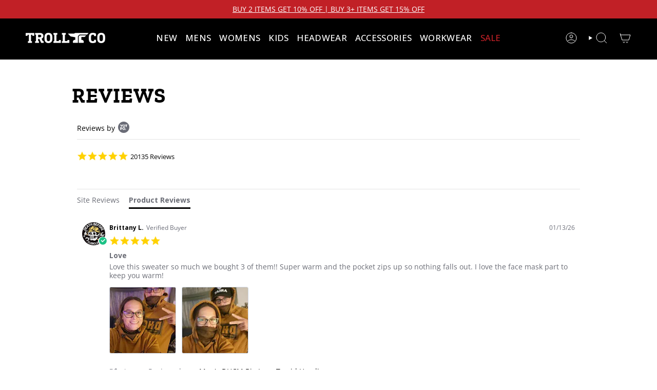

--- FILE ---
content_type: text/html; charset=utf-8
request_url: https://trollcoclothing.com/pages/reviews
body_size: 43052
content:
<!DOCTYPE html>
<html class="no-js no-touch supports-no-cookies" lang="en">
  <head>
    <!-- Google Analytics -->
    <script async src="https://www.googletagmanager.com/gtag/js?id=G-G5907GNDR7"></script>
    <script async src="https://www.googletagmanager.com/gtag/js?id=AW-391602848"></script>
    <script>
      window.dataLayer = window.dataLayer || [];
      function gtag() { dataLayer.push(arguments); }
      gtag('js', new Date());
      gtag('config', 'G-G5907GNDR7');
      gtag('config', 'AW-391602848');
    </script>

    <meta name="google-site-verification" content="YNlFhKyloXAs7OZrdTEiC4q5RCQVVN3K2XslHpR28go" />

    <script>window.performance && window.performance.mark && window.performance.mark('shopify.content_for_header.start');</script><meta name="google-site-verification" content="DO5dcc4omBRwq6pY5YdycdVuHZQ8CuVI5ii5RfoxDyg">
<meta id="shopify-digital-wallet" name="shopify-digital-wallet" content="/12821673/digital_wallets/dialog">
<meta name="shopify-checkout-api-token" content="0b31b2be44f5f6ac75ebc2c562ba7a6b">
<meta id="in-context-paypal-metadata" data-shop-id="12821673" data-venmo-supported="false" data-environment="production" data-locale="en_US" data-paypal-v4="true" data-currency="USD">
<script async="async" src="/checkouts/internal/preloads.js?locale=en-US"></script>
<link rel="preconnect" href="https://shop.app" crossorigin="anonymous">
<script async="async" src="https://shop.app/checkouts/internal/preloads.js?locale=en-US&shop_id=12821673" crossorigin="anonymous"></script>
<script id="apple-pay-shop-capabilities" type="application/json">{"shopId":12821673,"countryCode":"CA","currencyCode":"USD","merchantCapabilities":["supports3DS"],"merchantId":"gid:\/\/shopify\/Shop\/12821673","merchantName":"Troll Co.","requiredBillingContactFields":["postalAddress","email"],"requiredShippingContactFields":["postalAddress","email"],"shippingType":"shipping","supportedNetworks":["visa","masterCard","amex","discover","jcb"],"total":{"type":"pending","label":"Troll Co.","amount":"1.00"},"shopifyPaymentsEnabled":true,"supportsSubscriptions":true}</script>
<script id="shopify-features" type="application/json">{"accessToken":"0b31b2be44f5f6ac75ebc2c562ba7a6b","betas":["rich-media-storefront-analytics"],"domain":"trollcoclothing.com","predictiveSearch":true,"shopId":12821673,"locale":"en"}</script>
<script>var Shopify = Shopify || {};
Shopify.shop = "trollcoclothing-com.myshopify.com";
Shopify.locale = "en";
Shopify.currency = {"active":"USD","rate":"1.0"};
Shopify.country = "US";
Shopify.theme = {"name":"1\/1 Buy More Save More - Free Shipping Ends","id":160366166105,"schema_name":"Broadcast","schema_version":"6.1.0","theme_store_id":null,"role":"main"};
Shopify.theme.handle = "null";
Shopify.theme.style = {"id":null,"handle":null};
Shopify.cdnHost = "trollcoclothing.com/cdn";
Shopify.routes = Shopify.routes || {};
Shopify.routes.root = "/";</script>
<script type="module">!function(o){(o.Shopify=o.Shopify||{}).modules=!0}(window);</script>
<script>!function(o){function n(){var o=[];function n(){o.push(Array.prototype.slice.apply(arguments))}return n.q=o,n}var t=o.Shopify=o.Shopify||{};t.loadFeatures=n(),t.autoloadFeatures=n()}(window);</script>
<script>
  window.ShopifyPay = window.ShopifyPay || {};
  window.ShopifyPay.apiHost = "shop.app\/pay";
  window.ShopifyPay.redirectState = null;
</script>
<script id="shop-js-analytics" type="application/json">{"pageType":"page"}</script>
<script defer="defer" async type="module" src="//trollcoclothing.com/cdn/shopifycloud/shop-js/modules/v2/client.init-shop-cart-sync_C5BV16lS.en.esm.js"></script>
<script defer="defer" async type="module" src="//trollcoclothing.com/cdn/shopifycloud/shop-js/modules/v2/chunk.common_CygWptCX.esm.js"></script>
<script type="module">
  await import("//trollcoclothing.com/cdn/shopifycloud/shop-js/modules/v2/client.init-shop-cart-sync_C5BV16lS.en.esm.js");
await import("//trollcoclothing.com/cdn/shopifycloud/shop-js/modules/v2/chunk.common_CygWptCX.esm.js");

  window.Shopify.SignInWithShop?.initShopCartSync?.({"fedCMEnabled":true,"windoidEnabled":true});

</script>
<script>
  window.Shopify = window.Shopify || {};
  if (!window.Shopify.featureAssets) window.Shopify.featureAssets = {};
  window.Shopify.featureAssets['shop-js'] = {"shop-cart-sync":["modules/v2/client.shop-cart-sync_ZFArdW7E.en.esm.js","modules/v2/chunk.common_CygWptCX.esm.js"],"init-fed-cm":["modules/v2/client.init-fed-cm_CmiC4vf6.en.esm.js","modules/v2/chunk.common_CygWptCX.esm.js"],"shop-button":["modules/v2/client.shop-button_tlx5R9nI.en.esm.js","modules/v2/chunk.common_CygWptCX.esm.js"],"shop-cash-offers":["modules/v2/client.shop-cash-offers_DOA2yAJr.en.esm.js","modules/v2/chunk.common_CygWptCX.esm.js","modules/v2/chunk.modal_D71HUcav.esm.js"],"init-windoid":["modules/v2/client.init-windoid_sURxWdc1.en.esm.js","modules/v2/chunk.common_CygWptCX.esm.js"],"shop-toast-manager":["modules/v2/client.shop-toast-manager_ClPi3nE9.en.esm.js","modules/v2/chunk.common_CygWptCX.esm.js"],"init-shop-email-lookup-coordinator":["modules/v2/client.init-shop-email-lookup-coordinator_B8hsDcYM.en.esm.js","modules/v2/chunk.common_CygWptCX.esm.js"],"init-shop-cart-sync":["modules/v2/client.init-shop-cart-sync_C5BV16lS.en.esm.js","modules/v2/chunk.common_CygWptCX.esm.js"],"avatar":["modules/v2/client.avatar_BTnouDA3.en.esm.js"],"pay-button":["modules/v2/client.pay-button_FdsNuTd3.en.esm.js","modules/v2/chunk.common_CygWptCX.esm.js"],"init-customer-accounts":["modules/v2/client.init-customer-accounts_DxDtT_ad.en.esm.js","modules/v2/client.shop-login-button_C5VAVYt1.en.esm.js","modules/v2/chunk.common_CygWptCX.esm.js","modules/v2/chunk.modal_D71HUcav.esm.js"],"init-shop-for-new-customer-accounts":["modules/v2/client.init-shop-for-new-customer-accounts_ChsxoAhi.en.esm.js","modules/v2/client.shop-login-button_C5VAVYt1.en.esm.js","modules/v2/chunk.common_CygWptCX.esm.js","modules/v2/chunk.modal_D71HUcav.esm.js"],"shop-login-button":["modules/v2/client.shop-login-button_C5VAVYt1.en.esm.js","modules/v2/chunk.common_CygWptCX.esm.js","modules/v2/chunk.modal_D71HUcav.esm.js"],"init-customer-accounts-sign-up":["modules/v2/client.init-customer-accounts-sign-up_CPSyQ0Tj.en.esm.js","modules/v2/client.shop-login-button_C5VAVYt1.en.esm.js","modules/v2/chunk.common_CygWptCX.esm.js","modules/v2/chunk.modal_D71HUcav.esm.js"],"shop-follow-button":["modules/v2/client.shop-follow-button_Cva4Ekp9.en.esm.js","modules/v2/chunk.common_CygWptCX.esm.js","modules/v2/chunk.modal_D71HUcav.esm.js"],"checkout-modal":["modules/v2/client.checkout-modal_BPM8l0SH.en.esm.js","modules/v2/chunk.common_CygWptCX.esm.js","modules/v2/chunk.modal_D71HUcav.esm.js"],"lead-capture":["modules/v2/client.lead-capture_Bi8yE_yS.en.esm.js","modules/v2/chunk.common_CygWptCX.esm.js","modules/v2/chunk.modal_D71HUcav.esm.js"],"shop-login":["modules/v2/client.shop-login_D6lNrXab.en.esm.js","modules/v2/chunk.common_CygWptCX.esm.js","modules/v2/chunk.modal_D71HUcav.esm.js"],"payment-terms":["modules/v2/client.payment-terms_CZxnsJam.en.esm.js","modules/v2/chunk.common_CygWptCX.esm.js","modules/v2/chunk.modal_D71HUcav.esm.js"]};
</script>
<script>(function() {
  var isLoaded = false;
  function asyncLoad() {
    if (isLoaded) return;
    isLoaded = true;
    var urls = ["https:\/\/shopifycdn.aaawebstore.com\/formbuilder\/appfiles\/aaa_form_builder_script_minify_v1.js?shop=trollcoclothing-com.myshopify.com","https:\/\/cdn.verifypass.com\/seller\/launcher.js?shop=trollcoclothing-com.myshopify.com","https:\/\/cdn-loyalty.yotpo.com\/loader\/WfjHeglU0arIO9Rtm1ModA.js?shop=trollcoclothing-com.myshopify.com","https:\/\/instafeed.nfcube.com\/cdn\/a14b9d16566a300049df054dee7fcd55.js?shop=trollcoclothing-com.myshopify.com","https:\/\/assets.tapcart.com\/__tc-ck-loader\/index.js?appId=WPGdveC7d9\u0026environment=production\u0026shop=trollcoclothing-com.myshopify.com","https:\/\/cdn.attn.tv\/trollco\/dtag.js?shop=trollcoclothing-com.myshopify.com","\/\/cdn.shopify.com\/proxy\/0e21d864df309c3d74cd27be00e47103c001f28fece705ac60594715e8d03044\/shopify-script-tags.s3.eu-west-1.amazonaws.com\/smartseo\/instantpage.js?shop=trollcoclothing-com.myshopify.com\u0026sp-cache-control=cHVibGljLCBtYXgtYWdlPTkwMA","https:\/\/sapp.multivariants.com\/gate\/out\/sys\/js\/init.js?shop=trollcoclothing-com.myshopify.com","https:\/\/tools.luckyorange.com\/core\/lo.js?site-id=573cc6dd\u0026shop=trollcoclothing-com.myshopify.com","https:\/\/cdn.tapcart.com\/webbridge-sdk\/webbridge.umd.js?shop=trollcoclothing-com.myshopify.com","https:\/\/config.gorgias.chat\/bundle-loader\/01GYCCF3QDC26RE07XTFW854RJ?source=shopify1click\u0026shop=trollcoclothing-com.myshopify.com","https:\/\/cdn.shipinsure.io\/si-widget-v2.js?shop_name=trollcoclothing-com.myshopify.com\u0026shop=trollcoclothing-com.myshopify.com","https:\/\/cdn.9gtb.com\/loader.js?g_cvt_id=93ea8cb9-474f-4f9e-a26b-36929ac31339\u0026shop=trollcoclothing-com.myshopify.com"];
    for (var i = 0; i < urls.length; i++) {
      var s = document.createElement('script');
      s.type = 'text/javascript';
      s.async = true;
      s.src = urls[i];
      var x = document.getElementsByTagName('script')[0];
      x.parentNode.insertBefore(s, x);
    }
  };
  if(window.attachEvent) {
    window.attachEvent('onload', asyncLoad);
  } else {
    window.addEventListener('load', asyncLoad, false);
  }
})();</script>
<script id="__st">var __st={"a":12821673,"offset":-25200,"reqid":"8015391f-1de7-4213-b82a-7164d0209c39-1768737794","pageurl":"trollcoclothing.com\/pages\/reviews","s":"pages-79415541849","u":"910e0f7d30e9","p":"page","rtyp":"page","rid":79415541849};</script>
<script>window.ShopifyPaypalV4VisibilityTracking = true;</script>
<script id="captcha-bootstrap">!function(){'use strict';const t='contact',e='account',n='new_comment',o=[[t,t],['blogs',n],['comments',n],[t,'customer']],c=[[e,'customer_login'],[e,'guest_login'],[e,'recover_customer_password'],[e,'create_customer']],r=t=>t.map((([t,e])=>`form[action*='/${t}']:not([data-nocaptcha='true']) input[name='form_type'][value='${e}']`)).join(','),a=t=>()=>t?[...document.querySelectorAll(t)].map((t=>t.form)):[];function s(){const t=[...o],e=r(t);return a(e)}const i='password',u='form_key',d=['recaptcha-v3-token','g-recaptcha-response','h-captcha-response',i],f=()=>{try{return window.sessionStorage}catch{return}},m='__shopify_v',_=t=>t.elements[u];function p(t,e,n=!1){try{const o=window.sessionStorage,c=JSON.parse(o.getItem(e)),{data:r}=function(t){const{data:e,action:n}=t;return t[m]||n?{data:e,action:n}:{data:t,action:n}}(c);for(const[e,n]of Object.entries(r))t.elements[e]&&(t.elements[e].value=n);n&&o.removeItem(e)}catch(o){console.error('form repopulation failed',{error:o})}}const l='form_type',E='cptcha';function T(t){t.dataset[E]=!0}const w=window,h=w.document,L='Shopify',v='ce_forms',y='captcha';let A=!1;((t,e)=>{const n=(g='f06e6c50-85a8-45c8-87d0-21a2b65856fe',I='https://cdn.shopify.com/shopifycloud/storefront-forms-hcaptcha/ce_storefront_forms_captcha_hcaptcha.v1.5.2.iife.js',D={infoText:'Protected by hCaptcha',privacyText:'Privacy',termsText:'Terms'},(t,e,n)=>{const o=w[L][v],c=o.bindForm;if(c)return c(t,g,e,D).then(n);var r;o.q.push([[t,g,e,D],n]),r=I,A||(h.body.append(Object.assign(h.createElement('script'),{id:'captcha-provider',async:!0,src:r})),A=!0)});var g,I,D;w[L]=w[L]||{},w[L][v]=w[L][v]||{},w[L][v].q=[],w[L][y]=w[L][y]||{},w[L][y].protect=function(t,e){n(t,void 0,e),T(t)},Object.freeze(w[L][y]),function(t,e,n,w,h,L){const[v,y,A,g]=function(t,e,n){const i=e?o:[],u=t?c:[],d=[...i,...u],f=r(d),m=r(i),_=r(d.filter((([t,e])=>n.includes(e))));return[a(f),a(m),a(_),s()]}(w,h,L),I=t=>{const e=t.target;return e instanceof HTMLFormElement?e:e&&e.form},D=t=>v().includes(t);t.addEventListener('submit',(t=>{const e=I(t);if(!e)return;const n=D(e)&&!e.dataset.hcaptchaBound&&!e.dataset.recaptchaBound,o=_(e),c=g().includes(e)&&(!o||!o.value);(n||c)&&t.preventDefault(),c&&!n&&(function(t){try{if(!f())return;!function(t){const e=f();if(!e)return;const n=_(t);if(!n)return;const o=n.value;o&&e.removeItem(o)}(t);const e=Array.from(Array(32),(()=>Math.random().toString(36)[2])).join('');!function(t,e){_(t)||t.append(Object.assign(document.createElement('input'),{type:'hidden',name:u})),t.elements[u].value=e}(t,e),function(t,e){const n=f();if(!n)return;const o=[...t.querySelectorAll(`input[type='${i}']`)].map((({name:t})=>t)),c=[...d,...o],r={};for(const[a,s]of new FormData(t).entries())c.includes(a)||(r[a]=s);n.setItem(e,JSON.stringify({[m]:1,action:t.action,data:r}))}(t,e)}catch(e){console.error('failed to persist form',e)}}(e),e.submit())}));const S=(t,e)=>{t&&!t.dataset[E]&&(n(t,e.some((e=>e===t))),T(t))};for(const o of['focusin','change'])t.addEventListener(o,(t=>{const e=I(t);D(e)&&S(e,y())}));const B=e.get('form_key'),M=e.get(l),P=B&&M;t.addEventListener('DOMContentLoaded',(()=>{const t=y();if(P)for(const e of t)e.elements[l].value===M&&p(e,B);[...new Set([...A(),...v().filter((t=>'true'===t.dataset.shopifyCaptcha))])].forEach((e=>S(e,t)))}))}(h,new URLSearchParams(w.location.search),n,t,e,['guest_login'])})(!0,!0)}();</script>
<script integrity="sha256-4kQ18oKyAcykRKYeNunJcIwy7WH5gtpwJnB7kiuLZ1E=" data-source-attribution="shopify.loadfeatures" defer="defer" src="//trollcoclothing.com/cdn/shopifycloud/storefront/assets/storefront/load_feature-a0a9edcb.js" crossorigin="anonymous"></script>
<script crossorigin="anonymous" defer="defer" src="//trollcoclothing.com/cdn/shopifycloud/storefront/assets/shopify_pay/storefront-65b4c6d7.js?v=20250812"></script>
<script data-source-attribution="shopify.dynamic_checkout.dynamic.init">var Shopify=Shopify||{};Shopify.PaymentButton=Shopify.PaymentButton||{isStorefrontPortableWallets:!0,init:function(){window.Shopify.PaymentButton.init=function(){};var t=document.createElement("script");t.src="https://trollcoclothing.com/cdn/shopifycloud/portable-wallets/latest/portable-wallets.en.js",t.type="module",document.head.appendChild(t)}};
</script>
<script data-source-attribution="shopify.dynamic_checkout.buyer_consent">
  function portableWalletsHideBuyerConsent(e){var t=document.getElementById("shopify-buyer-consent"),n=document.getElementById("shopify-subscription-policy-button");t&&n&&(t.classList.add("hidden"),t.setAttribute("aria-hidden","true"),n.removeEventListener("click",e))}function portableWalletsShowBuyerConsent(e){var t=document.getElementById("shopify-buyer-consent"),n=document.getElementById("shopify-subscription-policy-button");t&&n&&(t.classList.remove("hidden"),t.removeAttribute("aria-hidden"),n.addEventListener("click",e))}window.Shopify?.PaymentButton&&(window.Shopify.PaymentButton.hideBuyerConsent=portableWalletsHideBuyerConsent,window.Shopify.PaymentButton.showBuyerConsent=portableWalletsShowBuyerConsent);
</script>
<script data-source-attribution="shopify.dynamic_checkout.cart.bootstrap">document.addEventListener("DOMContentLoaded",(function(){function t(){return document.querySelector("shopify-accelerated-checkout-cart, shopify-accelerated-checkout")}if(t())Shopify.PaymentButton.init();else{new MutationObserver((function(e,n){t()&&(Shopify.PaymentButton.init(),n.disconnect())})).observe(document.body,{childList:!0,subtree:!0})}}));
</script>
<script id='scb4127' type='text/javascript' async='' src='https://trollcoclothing.com/cdn/shopifycloud/privacy-banner/storefront-banner.js'></script><link id="shopify-accelerated-checkout-styles" rel="stylesheet" media="screen" href="https://trollcoclothing.com/cdn/shopifycloud/portable-wallets/latest/accelerated-checkout-backwards-compat.css" crossorigin="anonymous">
<style id="shopify-accelerated-checkout-cart">
        #shopify-buyer-consent {
  margin-top: 1em;
  display: inline-block;
  width: 100%;
}

#shopify-buyer-consent.hidden {
  display: none;
}

#shopify-subscription-policy-button {
  background: none;
  border: none;
  padding: 0;
  text-decoration: underline;
  font-size: inherit;
  cursor: pointer;
}

#shopify-subscription-policy-button::before {
  box-shadow: none;
}

      </style>

<script>window.performance && window.performance.mark && window.performance.mark('shopify.content_for_header.end');</script>
<meta charset="UTF-8">
<meta http-equiv="X-UA-Compatible" content="IE=edge">
<meta name="viewport" content="width=device-width,initial-scale=1"><meta name="theme-color" content="#c12026">
<link rel="canonical" href="https://trollcoclothing.com/pages/reviews">

<!-- ======================= Broadcast Theme V6.1.0 ========================= -->


  <link rel="icon" type="image/png" href="//trollcoclothing.com/cdn/shop/files/IMG_0004.png?crop=center&height=32&v=1747341015&width=32">

<link rel="preconnect" href="https://fonts.shopifycdn.com" crossorigin><!-- Title and description ================================================ -->


<title>
    
    Reviews
    
    
    
      &ndash; Troll Co.
    
  </title>


  <meta name="description" content="">


<meta property="og:site_name" content="Troll Co.">
<meta property="og:url" content="https://trollcoclothing.com/pages/reviews">
<meta property="og:title" content="Reviews">
<meta property="og:type" content="website">
<meta property="og:description" content="Shop Troll Co. Clothing for bold graphic tees, hoodies, work pants, hats and beanies made for beanies made for blue collar workers. Home of the iconic slogan “Dirty Hands Clean Money”. Gear up with apparel that celebrates your grind. "><meta property="og:image" content="http://trollcoclothing.com/cdn/shop/files/SharingImage_008aecd4-9a0f-425b-ab51-fc48392cf80b.jpg?v=1618253635">
  <meta property="og:image:secure_url" content="https://trollcoclothing.com/cdn/shop/files/SharingImage_008aecd4-9a0f-425b-ab51-fc48392cf80b.jpg?v=1618253635">
  <meta property="og:image:width" content="1200">
  <meta property="og:image:height" content="628"><meta name="twitter:card" content="summary_large_image">
<meta name="twitter:title" content="Reviews">
<meta name="twitter:description" content="Shop Troll Co. Clothing for bold graphic tees, hoodies, work pants, hats and beanies made for beanies made for blue collar workers. Home of the iconic slogan “Dirty Hands Clean Money”. Gear up with apparel that celebrates your grind. ">
<!-- CSS ================================================================== -->
<style data-shopify>
  @font-face {
  font-family: "Zilla Slab";
  font-weight: 700;
  font-style: normal;
  font-display: swap;
  src: url("//trollcoclothing.com/cdn/fonts/zilla_slab/zillaslab_n7.61efd4e8cca838e46217a7d59dfa90852f6e955c.woff2") format("woff2"),
       url("//trollcoclothing.com/cdn/fonts/zilla_slab/zillaslab_n7.13e17334886b02148a8b4c1e433d5a94a5bf2b06.woff") format("woff");
}

  @font-face {
  font-family: "Open Sans";
  font-weight: 400;
  font-style: normal;
  font-display: swap;
  src: url("//trollcoclothing.com/cdn/fonts/open_sans/opensans_n4.c32e4d4eca5273f6d4ee95ddf54b5bbb75fc9b61.woff2") format("woff2"),
       url("//trollcoclothing.com/cdn/fonts/open_sans/opensans_n4.5f3406f8d94162b37bfa232b486ac93ee892406d.woff") format("woff");
}

  @font-face {
  font-family: "Open Sans";
  font-weight: 400;
  font-style: normal;
  font-display: swap;
  src: url("//trollcoclothing.com/cdn/fonts/open_sans/opensans_n4.c32e4d4eca5273f6d4ee95ddf54b5bbb75fc9b61.woff2") format("woff2"),
       url("//trollcoclothing.com/cdn/fonts/open_sans/opensans_n4.5f3406f8d94162b37bfa232b486ac93ee892406d.woff") format("woff");
}

  @font-face {
  font-family: "Open Sans";
  font-weight: 400;
  font-style: normal;
  font-display: swap;
  src: url("//trollcoclothing.com/cdn/fonts/open_sans/opensans_n4.c32e4d4eca5273f6d4ee95ddf54b5bbb75fc9b61.woff2") format("woff2"),
       url("//trollcoclothing.com/cdn/fonts/open_sans/opensans_n4.5f3406f8d94162b37bfa232b486ac93ee892406d.woff") format("woff");
}

  @font-face {
  font-family: "Open Sans";
  font-weight: 400;
  font-style: normal;
  font-display: swap;
  src: url("//trollcoclothing.com/cdn/fonts/open_sans/opensans_n4.c32e4d4eca5273f6d4ee95ddf54b5bbb75fc9b61.woff2") format("woff2"),
       url("//trollcoclothing.com/cdn/fonts/open_sans/opensans_n4.5f3406f8d94162b37bfa232b486ac93ee892406d.woff") format("woff");
}


  
    @font-face {
  font-family: "Open Sans";
  font-weight: 500;
  font-style: normal;
  font-display: swap;
  src: url("//trollcoclothing.com/cdn/fonts/open_sans/opensans_n5.500dcf21ddee5bc5855ad3a20394d3bc363c217c.woff2") format("woff2"),
       url("//trollcoclothing.com/cdn/fonts/open_sans/opensans_n5.af1a06d824dccfb4d400ba874ef19176651ec834.woff") format("woff");
}

  

  
    @font-face {
  font-family: "Open Sans";
  font-weight: 400;
  font-style: italic;
  font-display: swap;
  src: url("//trollcoclothing.com/cdn/fonts/open_sans/opensans_i4.6f1d45f7a46916cc95c694aab32ecbf7509cbf33.woff2") format("woff2"),
       url("//trollcoclothing.com/cdn/fonts/open_sans/opensans_i4.4efaa52d5a57aa9a57c1556cc2b7465d18839daa.woff") format("woff");
}

  

  
    @font-face {
  font-family: "Open Sans";
  font-weight: 500;
  font-style: italic;
  font-display: swap;
  src: url("//trollcoclothing.com/cdn/fonts/open_sans/opensans_i5.3ead07c98afbb2e3ec3fe4a47b127b51213a1971.woff2") format("woff2"),
       url("//trollcoclothing.com/cdn/fonts/open_sans/opensans_i5.b00ab1ae87e1c84d69a00cf4ca69626559fa5f8c.woff") format("woff");
}

  

  
    @font-face {
  font-family: "Open Sans";
  font-weight: 500;
  font-style: normal;
  font-display: swap;
  src: url("//trollcoclothing.com/cdn/fonts/open_sans/opensans_n5.500dcf21ddee5bc5855ad3a20394d3bc363c217c.woff2") format("woff2"),
       url("//trollcoclothing.com/cdn/fonts/open_sans/opensans_n5.af1a06d824dccfb4d400ba874ef19176651ec834.woff") format("woff");
}

  

  

  
    :root,
    .color-scheme-1 {--COLOR-BG-GRADIENT: #ffffff;
      --COLOR-BG: #ffffff;
      --COLOR-BG-RGB: 255, 255, 255;

      --COLOR-BG-ACCENT: #f7f9fa;
      --COLOR-BG-ACCENT-LIGHTEN: #ffffff;

      /* === Link Color ===*/

      --COLOR-LINK: #63656a;
      --COLOR-LINK-HOVER: rgba(99, 101, 106, 0.7);
      --COLOR-LINK-OPPOSITE: #ffffff;

      --COLOR-TEXT: #000000;
      --COLOR-TEXT-HOVER: rgba(0, 0, 0, 0.7);
      --COLOR-TEXT-LIGHT: #4d4d4d;
      --COLOR-TEXT-DARK: #000000;
      --COLOR-TEXT-A5:  rgba(0, 0, 0, 0.05);
      --COLOR-TEXT-A35: rgba(0, 0, 0, 0.35);
      --COLOR-TEXT-A50: rgba(0, 0, 0, 0.5);
      --COLOR-TEXT-A80: rgba(0, 0, 0, 0.8);


      --COLOR-BORDER: rgb(247, 247, 247);
      --COLOR-BORDER-LIGHT: #fafafa;
      --COLOR-BORDER-DARK: #c4c4c4;
      --COLOR-BORDER-HAIRLINE: #f7f7f7;

      --overlay-bg: #000000;

      /* === Bright color ===*/
      --COLOR-ACCENT: #c12026;
      --COLOR-ACCENT-HOVER: #870e12;
      --COLOR-ACCENT-FADE: rgba(193, 32, 38, 0.05);
      --COLOR-ACCENT-LIGHT: #f98185;

      /* === Default Cart Gradient ===*/

      --FREE-SHIPPING-GRADIENT: linear-gradient(to right, var(--COLOR-ACCENT-LIGHT) 0%, var(--accent) 100%);

      /* === Buttons ===*/
      --BTN-PRIMARY-BG: #000000;
      --BTN-PRIMARY-TEXT: #ffffff;
      --BTN-PRIMARY-BORDER: #000000;

      
      
        --BTN-PRIMARY-BG-BRIGHTER: #1a1a1a;
      

      --BTN-SECONDARY-BG: #c12026;
      --BTN-SECONDARY-TEXT: #ffffff;
      --BTN-SECONDARY-BORDER: #c12026;

      
      
        --BTN-SECONDARY-BG-BRIGHTER: #ab1c22;
      

      
--COLOR-BG-BRIGHTER: #f2f2f2;

      --COLOR-BG-ALPHA-25: rgba(255, 255, 255, 0.25);
      --COLOR-BG-TRANSPARENT: rgba(255, 255, 255, 0);--COLOR-FOOTER-BG-HAIRLINE: #f7f7f7;

      /* Dynamic color variables */
      --accent: var(--COLOR-ACCENT);
      --accent-fade: var(--COLOR-ACCENT-FADE);
      --accent-hover: var(--COLOR-ACCENT-HOVER);
      --border: var(--COLOR-BORDER);
      --border-dark: var(--COLOR-BORDER-DARK);
      --border-light: var(--COLOR-BORDER-LIGHT);
      --border-hairline: var(--COLOR-BORDER-HAIRLINE);
      --bg: var(--COLOR-BG-GRADIENT, var(--COLOR-BG));
      --bg-accent: var(--COLOR-BG-ACCENT);
      --bg-accent-lighten: var(--COLOR-BG-ACCENT-LIGHTEN);
      --icons: var(--COLOR-TEXT);
      --link: var(--COLOR-LINK);
      --link-hover: var(--COLOR-LINK-HOVER);
      --link-opposite: var(--COLOR-LINK-OPPOSITE);
      --text: var(--COLOR-TEXT);
      --text-dark: var(--COLOR-TEXT-DARK);
      --text-light: var(--COLOR-TEXT-LIGHT);
      --text-hover: var(--COLOR-TEXT-HOVER);
      --text-a5: var(--COLOR-TEXT-A5);
      --text-a35: var(--COLOR-TEXT-A35);
      --text-a50: var(--COLOR-TEXT-A50);
      --text-a80: var(--COLOR-TEXT-A80);
    }
  
    
    .color-scheme-2 {--COLOR-BG-GRADIENT: #000000;
      --COLOR-BG: #000000;
      --COLOR-BG-RGB: 0, 0, 0;

      --COLOR-BG-ACCENT: #f7f9fa;
      --COLOR-BG-ACCENT-LIGHTEN: #ffffff;

      /* === Link Color ===*/

      --COLOR-LINK: #d7d7d7;
      --COLOR-LINK-HOVER: rgba(215, 215, 215, 0.7);
      --COLOR-LINK-OPPOSITE: #000000;

      --COLOR-TEXT: #ffffff;
      --COLOR-TEXT-HOVER: rgba(255, 255, 255, 0.7);
      --COLOR-TEXT-LIGHT: #b3b3b3;
      --COLOR-TEXT-DARK: #d9d9d9;
      --COLOR-TEXT-A5:  rgba(255, 255, 255, 0.05);
      --COLOR-TEXT-A35: rgba(255, 255, 255, 0.35);
      --COLOR-TEXT-A50: rgba(255, 255, 255, 0.5);
      --COLOR-TEXT-A80: rgba(255, 255, 255, 0.8);


      --COLOR-BORDER: rgb(247, 247, 247);
      --COLOR-BORDER-LIGHT: #949494;
      --COLOR-BORDER-DARK: #c4c4c4;
      --COLOR-BORDER-HAIRLINE: #000000;

      --overlay-bg: #000000;

      /* === Bright color ===*/
      --COLOR-ACCENT: #c12026;
      --COLOR-ACCENT-HOVER: #870e12;
      --COLOR-ACCENT-FADE: rgba(193, 32, 38, 0.05);
      --COLOR-ACCENT-LIGHT: #f98185;

      /* === Default Cart Gradient ===*/

      --FREE-SHIPPING-GRADIENT: linear-gradient(to right, var(--COLOR-ACCENT-LIGHT) 0%, var(--accent) 100%);

      /* === Buttons ===*/
      --BTN-PRIMARY-BG: #000000;
      --BTN-PRIMARY-TEXT: #ffffff;
      --BTN-PRIMARY-BORDER: #000000;

      
      
        --BTN-PRIMARY-BG-BRIGHTER: #1a1a1a;
      

      --BTN-SECONDARY-BG: #c12026;
      --BTN-SECONDARY-TEXT: #ffffff;
      --BTN-SECONDARY-BORDER: #c12026;

      
      
        --BTN-SECONDARY-BG-BRIGHTER: #ab1c22;
      

      
--COLOR-BG-BRIGHTER: #1a1a1a;

      --COLOR-BG-ALPHA-25: rgba(0, 0, 0, 0.25);
      --COLOR-BG-TRANSPARENT: rgba(0, 0, 0, 0);--COLOR-FOOTER-BG-HAIRLINE: #080808;

      /* Dynamic color variables */
      --accent: var(--COLOR-ACCENT);
      --accent-fade: var(--COLOR-ACCENT-FADE);
      --accent-hover: var(--COLOR-ACCENT-HOVER);
      --border: var(--COLOR-BORDER);
      --border-dark: var(--COLOR-BORDER-DARK);
      --border-light: var(--COLOR-BORDER-LIGHT);
      --border-hairline: var(--COLOR-BORDER-HAIRLINE);
      --bg: var(--COLOR-BG-GRADIENT, var(--COLOR-BG));
      --bg-accent: var(--COLOR-BG-ACCENT);
      --bg-accent-lighten: var(--COLOR-BG-ACCENT-LIGHTEN);
      --icons: var(--COLOR-TEXT);
      --link: var(--COLOR-LINK);
      --link-hover: var(--COLOR-LINK-HOVER);
      --link-opposite: var(--COLOR-LINK-OPPOSITE);
      --text: var(--COLOR-TEXT);
      --text-dark: var(--COLOR-TEXT-DARK);
      --text-light: var(--COLOR-TEXT-LIGHT);
      --text-hover: var(--COLOR-TEXT-HOVER);
      --text-a5: var(--COLOR-TEXT-A5);
      --text-a35: var(--COLOR-TEXT-A35);
      --text-a50: var(--COLOR-TEXT-A50);
      --text-a80: var(--COLOR-TEXT-A80);
    }
  
    
    .color-scheme-3 {--COLOR-BG-GRADIENT: #c12026;
      --COLOR-BG: #c12026;
      --COLOR-BG-RGB: 193, 32, 38;

      --COLOR-BG-ACCENT: #f7f9fa;
      --COLOR-BG-ACCENT-LIGHTEN: #ffffff;

      /* === Link Color ===*/

      --COLOR-LINK: #ffffff;
      --COLOR-LINK-HOVER: rgba(255, 255, 255, 0.7);
      --COLOR-LINK-OPPOSITE: #000000;

      --COLOR-TEXT: #ffffff;
      --COLOR-TEXT-HOVER: rgba(255, 255, 255, 0.7);
      --COLOR-TEXT-LIGHT: #ecbcbe;
      --COLOR-TEXT-DARK: #d9d9d9;
      --COLOR-TEXT-A5:  rgba(255, 255, 255, 0.05);
      --COLOR-TEXT-A35: rgba(255, 255, 255, 0.35);
      --COLOR-TEXT-A50: rgba(255, 255, 255, 0.5);
      --COLOR-TEXT-A80: rgba(255, 255, 255, 0.8);


      --COLOR-BORDER: rgb(247, 247, 247);
      --COLOR-BORDER-LIGHT: #e1a1a3;
      --COLOR-BORDER-DARK: #c4c4c4;
      --COLOR-BORDER-HAIRLINE: #b41e23;

      --overlay-bg: #000000;

      /* === Bright color ===*/
      --COLOR-ACCENT: #c12026;
      --COLOR-ACCENT-HOVER: #870e12;
      --COLOR-ACCENT-FADE: rgba(193, 32, 38, 0.05);
      --COLOR-ACCENT-LIGHT: #f98185;

      /* === Default Cart Gradient ===*/

      --FREE-SHIPPING-GRADIENT: linear-gradient(to right, var(--COLOR-ACCENT-LIGHT) 0%, var(--accent) 100%);

      /* === Buttons ===*/
      --BTN-PRIMARY-BG: #000000;
      --BTN-PRIMARY-TEXT: #ffffff;
      --BTN-PRIMARY-BORDER: #000000;

      
      
        --BTN-PRIMARY-BG-BRIGHTER: #1a1a1a;
      

      --BTN-SECONDARY-BG: #c12026;
      --BTN-SECONDARY-TEXT: #ffffff;
      --BTN-SECONDARY-BORDER: #c12026;

      
      
        --BTN-SECONDARY-BG-BRIGHTER: #ab1c22;
      

      
--COLOR-BG-BRIGHTER: #ab1c22;

      --COLOR-BG-ALPHA-25: rgba(193, 32, 38, 0.25);
      --COLOR-BG-TRANSPARENT: rgba(193, 32, 38, 0);--COLOR-FOOTER-BG-HAIRLINE: #ce2229;

      /* Dynamic color variables */
      --accent: var(--COLOR-ACCENT);
      --accent-fade: var(--COLOR-ACCENT-FADE);
      --accent-hover: var(--COLOR-ACCENT-HOVER);
      --border: var(--COLOR-BORDER);
      --border-dark: var(--COLOR-BORDER-DARK);
      --border-light: var(--COLOR-BORDER-LIGHT);
      --border-hairline: var(--COLOR-BORDER-HAIRLINE);
      --bg: var(--COLOR-BG-GRADIENT, var(--COLOR-BG));
      --bg-accent: var(--COLOR-BG-ACCENT);
      --bg-accent-lighten: var(--COLOR-BG-ACCENT-LIGHTEN);
      --icons: var(--COLOR-TEXT);
      --link: var(--COLOR-LINK);
      --link-hover: var(--COLOR-LINK-HOVER);
      --link-opposite: var(--COLOR-LINK-OPPOSITE);
      --text: var(--COLOR-TEXT);
      --text-dark: var(--COLOR-TEXT-DARK);
      --text-light: var(--COLOR-TEXT-LIGHT);
      --text-hover: var(--COLOR-TEXT-HOVER);
      --text-a5: var(--COLOR-TEXT-A5);
      --text-a35: var(--COLOR-TEXT-A35);
      --text-a50: var(--COLOR-TEXT-A50);
      --text-a80: var(--COLOR-TEXT-A80);
    }
  
    
    .color-scheme-4 {--COLOR-BG-GRADIENT: #000000;
      --COLOR-BG: #000000;
      --COLOR-BG-RGB: 0, 0, 0;

      --COLOR-BG-ACCENT: #f7f9fa;
      --COLOR-BG-ACCENT-LIGHTEN: #ffffff;

      /* === Link Color ===*/

      --COLOR-LINK: #ffffff;
      --COLOR-LINK-HOVER: rgba(255, 255, 255, 0.7);
      --COLOR-LINK-OPPOSITE: #000000;

      --COLOR-TEXT: #ffffff;
      --COLOR-TEXT-HOVER: rgba(255, 255, 255, 0.7);
      --COLOR-TEXT-LIGHT: #b3b3b3;
      --COLOR-TEXT-DARK: #d9d9d9;
      --COLOR-TEXT-A5:  rgba(255, 255, 255, 0.05);
      --COLOR-TEXT-A35: rgba(255, 255, 255, 0.35);
      --COLOR-TEXT-A50: rgba(255, 255, 255, 0.5);
      --COLOR-TEXT-A80: rgba(255, 255, 255, 0.8);


      --COLOR-BORDER: rgb(243, 243, 243);
      --COLOR-BORDER-LIGHT: #929292;
      --COLOR-BORDER-DARK: #c0c0c0;
      --COLOR-BORDER-HAIRLINE: #000000;

      --overlay-bg: #000000;

      /* === Bright color ===*/
      --COLOR-ACCENT: #c12026;
      --COLOR-ACCENT-HOVER: #870e12;
      --COLOR-ACCENT-FADE: rgba(193, 32, 38, 0.05);
      --COLOR-ACCENT-LIGHT: #f98185;

      /* === Default Cart Gradient ===*/

      --FREE-SHIPPING-GRADIENT: linear-gradient(to right, var(--COLOR-ACCENT-LIGHT) 0%, var(--accent) 100%);

      /* === Buttons ===*/
      --BTN-PRIMARY-BG: #212121;
      --BTN-PRIMARY-TEXT: #ffffff;
      --BTN-PRIMARY-BORDER: #000000;

      
      
        --BTN-PRIMARY-BG-BRIGHTER: #3b3b3b;
      

      --BTN-SECONDARY-BG: #c12026;
      --BTN-SECONDARY-TEXT: #ffffff;
      --BTN-SECONDARY-BORDER: #c12026;

      
      
        --BTN-SECONDARY-BG-BRIGHTER: #ab1c22;
      

      
--COLOR-BG-BRIGHTER: #1a1a1a;

      --COLOR-BG-ALPHA-25: rgba(0, 0, 0, 0.25);
      --COLOR-BG-TRANSPARENT: rgba(0, 0, 0, 0);--COLOR-FOOTER-BG-HAIRLINE: #080808;

      /* Dynamic color variables */
      --accent: var(--COLOR-ACCENT);
      --accent-fade: var(--COLOR-ACCENT-FADE);
      --accent-hover: var(--COLOR-ACCENT-HOVER);
      --border: var(--COLOR-BORDER);
      --border-dark: var(--COLOR-BORDER-DARK);
      --border-light: var(--COLOR-BORDER-LIGHT);
      --border-hairline: var(--COLOR-BORDER-HAIRLINE);
      --bg: var(--COLOR-BG-GRADIENT, var(--COLOR-BG));
      --bg-accent: var(--COLOR-BG-ACCENT);
      --bg-accent-lighten: var(--COLOR-BG-ACCENT-LIGHTEN);
      --icons: var(--COLOR-TEXT);
      --link: var(--COLOR-LINK);
      --link-hover: var(--COLOR-LINK-HOVER);
      --link-opposite: var(--COLOR-LINK-OPPOSITE);
      --text: var(--COLOR-TEXT);
      --text-dark: var(--COLOR-TEXT-DARK);
      --text-light: var(--COLOR-TEXT-LIGHT);
      --text-hover: var(--COLOR-TEXT-HOVER);
      --text-a5: var(--COLOR-TEXT-A5);
      --text-a35: var(--COLOR-TEXT-A35);
      --text-a50: var(--COLOR-TEXT-A50);
      --text-a80: var(--COLOR-TEXT-A80);
    }
  
    
    .color-scheme-5 {--COLOR-BG-GRADIENT: #868154;
      --COLOR-BG: #868154;
      --COLOR-BG-RGB: 134, 129, 84;

      --COLOR-BG-ACCENT: #f5f2ec;
      --COLOR-BG-ACCENT-LIGHTEN: #ffffff;

      /* === Link Color ===*/

      --COLOR-LINK: #282c2e;
      --COLOR-LINK-HOVER: rgba(40, 44, 46, 0.7);
      --COLOR-LINK-OPPOSITE: #ffffff;

      --COLOR-TEXT: #d8d2b3;
      --COLOR-TEXT-HOVER: rgba(216, 210, 179, 0.7);
      --COLOR-TEXT-LIGHT: #bfba97;
      --COLOR-TEXT-DARK: #c8bb76;
      --COLOR-TEXT-A5:  rgba(216, 210, 179, 0.05);
      --COLOR-TEXT-A35: rgba(216, 210, 179, 0.35);
      --COLOR-TEXT-A50: rgba(216, 210, 179, 0.5);
      --COLOR-TEXT-A80: rgba(216, 210, 179, 0.8);


      --COLOR-BORDER: rgb(243, 243, 243);
      --COLOR-BORDER-LIGHT: #c7c5b3;
      --COLOR-BORDER-DARK: #c0c0c0;
      --COLOR-BORDER-HAIRLINE: #7d784e;

      --overlay-bg: #000000;

      /* === Bright color ===*/
      --COLOR-ACCENT: #ab8c52;
      --COLOR-ACCENT-HOVER: #806430;
      --COLOR-ACCENT-FADE: rgba(171, 140, 82, 0.05);
      --COLOR-ACCENT-LIGHT: #e8d4ae;

      /* === Default Cart Gradient ===*/

      --FREE-SHIPPING-GRADIENT: linear-gradient(to right, var(--COLOR-ACCENT-LIGHT) 0%, var(--accent) 100%);

      /* === Buttons ===*/
      --BTN-PRIMARY-BG: #212121;
      --BTN-PRIMARY-TEXT: #ffffff;
      --BTN-PRIMARY-BORDER: #212121;

      
      
        --BTN-PRIMARY-BG-BRIGHTER: #3b3b3b;
      

      --BTN-SECONDARY-BG: #ab8c52;
      --BTN-SECONDARY-TEXT: #ffffff;
      --BTN-SECONDARY-BORDER: #ab8c52;

      
      
        --BTN-SECONDARY-BG-BRIGHTER: #9a7e4a;
      

      
--COLOR-BG-BRIGHTER: #76724a;

      --COLOR-BG-ALPHA-25: rgba(134, 129, 84, 0.25);
      --COLOR-BG-TRANSPARENT: rgba(134, 129, 84, 0);--COLOR-FOOTER-BG-HAIRLINE: #7d784e;

      /* Dynamic color variables */
      --accent: var(--COLOR-ACCENT);
      --accent-fade: var(--COLOR-ACCENT-FADE);
      --accent-hover: var(--COLOR-ACCENT-HOVER);
      --border: var(--COLOR-BORDER);
      --border-dark: var(--COLOR-BORDER-DARK);
      --border-light: var(--COLOR-BORDER-LIGHT);
      --border-hairline: var(--COLOR-BORDER-HAIRLINE);
      --bg: var(--COLOR-BG-GRADIENT, var(--COLOR-BG));
      --bg-accent: var(--COLOR-BG-ACCENT);
      --bg-accent-lighten: var(--COLOR-BG-ACCENT-LIGHTEN);
      --icons: var(--COLOR-TEXT);
      --link: var(--COLOR-LINK);
      --link-hover: var(--COLOR-LINK-HOVER);
      --link-opposite: var(--COLOR-LINK-OPPOSITE);
      --text: var(--COLOR-TEXT);
      --text-dark: var(--COLOR-TEXT-DARK);
      --text-light: var(--COLOR-TEXT-LIGHT);
      --text-hover: var(--COLOR-TEXT-HOVER);
      --text-a5: var(--COLOR-TEXT-A5);
      --text-a35: var(--COLOR-TEXT-A35);
      --text-a50: var(--COLOR-TEXT-A50);
      --text-a80: var(--COLOR-TEXT-A80);
    }
  
    
    .color-scheme-6 {--COLOR-BG-GRADIENT: #fcfbf9;
      --COLOR-BG: #fcfbf9;
      --COLOR-BG-RGB: 252, 251, 249;

      --COLOR-BG-ACCENT: #f5f2ec;
      --COLOR-BG-ACCENT-LIGHTEN: #ffffff;

      /* === Link Color ===*/

      --COLOR-LINK: #282c2e;
      --COLOR-LINK-HOVER: rgba(40, 44, 46, 0.7);
      --COLOR-LINK-OPPOSITE: #ffffff;

      --COLOR-TEXT: #212121;
      --COLOR-TEXT-HOVER: rgba(33, 33, 33, 0.7);
      --COLOR-TEXT-LIGHT: #636262;
      --COLOR-TEXT-DARK: #000000;
      --COLOR-TEXT-A5:  rgba(33, 33, 33, 0.05);
      --COLOR-TEXT-A35: rgba(33, 33, 33, 0.35);
      --COLOR-TEXT-A50: rgba(33, 33, 33, 0.5);
      --COLOR-TEXT-A80: rgba(33, 33, 33, 0.8);


      --COLOR-BORDER: rgb(209, 208, 206);
      --COLOR-BORDER-LIGHT: #e2e1df;
      --COLOR-BORDER-DARK: #a09e99;
      --COLOR-BORDER-HAIRLINE: #f7f4ef;

      --overlay-bg: #000000;

      /* === Bright color ===*/
      --COLOR-ACCENT: #ab8c52;
      --COLOR-ACCENT-HOVER: #806430;
      --COLOR-ACCENT-FADE: rgba(171, 140, 82, 0.05);
      --COLOR-ACCENT-LIGHT: #e8d4ae;

      /* === Default Cart Gradient ===*/

      --FREE-SHIPPING-GRADIENT: linear-gradient(to right, var(--COLOR-ACCENT-LIGHT) 0%, var(--accent) 100%);

      /* === Buttons ===*/
      --BTN-PRIMARY-BG: #ffffff;
      --BTN-PRIMARY-TEXT: #212121;
      --BTN-PRIMARY-BORDER: #ffffff;

      
      
        --BTN-PRIMARY-BG-BRIGHTER: #f2f2f2;
      

      --BTN-SECONDARY-BG: #ab8c52;
      --BTN-SECONDARY-TEXT: #ffffff;
      --BTN-SECONDARY-BORDER: #ab8c52;

      
      
        --BTN-SECONDARY-BG-BRIGHTER: #9a7e4a;
      

      
--COLOR-BG-BRIGHTER: #f4f0e8;

      --COLOR-BG-ALPHA-25: rgba(252, 251, 249, 0.25);
      --COLOR-BG-TRANSPARENT: rgba(252, 251, 249, 0);--COLOR-FOOTER-BG-HAIRLINE: #f7f4ef;

      /* Dynamic color variables */
      --accent: var(--COLOR-ACCENT);
      --accent-fade: var(--COLOR-ACCENT-FADE);
      --accent-hover: var(--COLOR-ACCENT-HOVER);
      --border: var(--COLOR-BORDER);
      --border-dark: var(--COLOR-BORDER-DARK);
      --border-light: var(--COLOR-BORDER-LIGHT);
      --border-hairline: var(--COLOR-BORDER-HAIRLINE);
      --bg: var(--COLOR-BG-GRADIENT, var(--COLOR-BG));
      --bg-accent: var(--COLOR-BG-ACCENT);
      --bg-accent-lighten: var(--COLOR-BG-ACCENT-LIGHTEN);
      --icons: var(--COLOR-TEXT);
      --link: var(--COLOR-LINK);
      --link-hover: var(--COLOR-LINK-HOVER);
      --link-opposite: var(--COLOR-LINK-OPPOSITE);
      --text: var(--COLOR-TEXT);
      --text-dark: var(--COLOR-TEXT-DARK);
      --text-light: var(--COLOR-TEXT-LIGHT);
      --text-hover: var(--COLOR-TEXT-HOVER);
      --text-a5: var(--COLOR-TEXT-A5);
      --text-a35: var(--COLOR-TEXT-A35);
      --text-a50: var(--COLOR-TEXT-A50);
      --text-a80: var(--COLOR-TEXT-A80);
    }
  
    
    .color-scheme-7 {--COLOR-BG-GRADIENT: #f5f2ec;
      --COLOR-BG: #f5f2ec;
      --COLOR-BG-RGB: 245, 242, 236;

      --COLOR-BG-ACCENT: #f5f2ec;
      --COLOR-BG-ACCENT-LIGHTEN: #ffffff;

      /* === Link Color ===*/

      --COLOR-LINK: #282c2e;
      --COLOR-LINK-HOVER: rgba(40, 44, 46, 0.7);
      --COLOR-LINK-OPPOSITE: #ffffff;

      --COLOR-TEXT: #685a3f;
      --COLOR-TEXT-HOVER: rgba(104, 90, 63, 0.7);
      --COLOR-TEXT-LIGHT: #928873;
      --COLOR-TEXT-DARK: #3d321e;
      --COLOR-TEXT-A5:  rgba(104, 90, 63, 0.05);
      --COLOR-TEXT-A35: rgba(104, 90, 63, 0.35);
      --COLOR-TEXT-A50: rgba(104, 90, 63, 0.5);
      --COLOR-TEXT-A80: rgba(104, 90, 63, 0.8);


      --COLOR-BORDER: rgb(209, 205, 196);
      --COLOR-BORDER-LIGHT: #dfdcd4;
      --COLOR-BORDER-DARK: #a49c8b;
      --COLOR-BORDER-HAIRLINE: #f0ebe2;

      --overlay-bg: #000000;

      /* === Bright color ===*/
      --COLOR-ACCENT: #ab8c52;
      --COLOR-ACCENT-HOVER: #806430;
      --COLOR-ACCENT-FADE: rgba(171, 140, 82, 0.05);
      --COLOR-ACCENT-LIGHT: #e8d4ae;

      /* === Default Cart Gradient ===*/

      --FREE-SHIPPING-GRADIENT: linear-gradient(to right, var(--COLOR-ACCENT-LIGHT) 0%, var(--accent) 100%);

      /* === Buttons ===*/
      --BTN-PRIMARY-BG: #212121;
      --BTN-PRIMARY-TEXT: #ffffff;
      --BTN-PRIMARY-BORDER: #212121;

      
      
        --BTN-PRIMARY-BG-BRIGHTER: #3b3b3b;
      

      --BTN-SECONDARY-BG: #ab8c52;
      --BTN-SECONDARY-TEXT: #ffffff;
      --BTN-SECONDARY-BORDER: #ab8c52;

      
      
        --BTN-SECONDARY-BG-BRIGHTER: #9a7e4a;
      

      
--COLOR-BG-BRIGHTER: #ece7db;

      --COLOR-BG-ALPHA-25: rgba(245, 242, 236, 0.25);
      --COLOR-BG-TRANSPARENT: rgba(245, 242, 236, 0);--COLOR-FOOTER-BG-HAIRLINE: #f0ebe2;

      /* Dynamic color variables */
      --accent: var(--COLOR-ACCENT);
      --accent-fade: var(--COLOR-ACCENT-FADE);
      --accent-hover: var(--COLOR-ACCENT-HOVER);
      --border: var(--COLOR-BORDER);
      --border-dark: var(--COLOR-BORDER-DARK);
      --border-light: var(--COLOR-BORDER-LIGHT);
      --border-hairline: var(--COLOR-BORDER-HAIRLINE);
      --bg: var(--COLOR-BG-GRADIENT, var(--COLOR-BG));
      --bg-accent: var(--COLOR-BG-ACCENT);
      --bg-accent-lighten: var(--COLOR-BG-ACCENT-LIGHTEN);
      --icons: var(--COLOR-TEXT);
      --link: var(--COLOR-LINK);
      --link-hover: var(--COLOR-LINK-HOVER);
      --link-opposite: var(--COLOR-LINK-OPPOSITE);
      --text: var(--COLOR-TEXT);
      --text-dark: var(--COLOR-TEXT-DARK);
      --text-light: var(--COLOR-TEXT-LIGHT);
      --text-hover: var(--COLOR-TEXT-HOVER);
      --text-a5: var(--COLOR-TEXT-A5);
      --text-a35: var(--COLOR-TEXT-A35);
      --text-a50: var(--COLOR-TEXT-A50);
      --text-a80: var(--COLOR-TEXT-A80);
    }
  
    
    .color-scheme-8 {--COLOR-BG-GRADIENT: #eae6dd;
      --COLOR-BG: #eae6dd;
      --COLOR-BG-RGB: 234, 230, 221;

      --COLOR-BG-ACCENT: #f5f2ec;
      --COLOR-BG-ACCENT-LIGHTEN: #ffffff;

      /* === Link Color ===*/

      --COLOR-LINK: #282c2e;
      --COLOR-LINK-HOVER: rgba(40, 44, 46, 0.7);
      --COLOR-LINK-OPPOSITE: #ffffff;

      --COLOR-TEXT: #212121;
      --COLOR-TEXT-HOVER: rgba(33, 33, 33, 0.7);
      --COLOR-TEXT-LIGHT: #5d5c59;
      --COLOR-TEXT-DARK: #000000;
      --COLOR-TEXT-A5:  rgba(33, 33, 33, 0.05);
      --COLOR-TEXT-A35: rgba(33, 33, 33, 0.35);
      --COLOR-TEXT-A50: rgba(33, 33, 33, 0.5);
      --COLOR-TEXT-A80: rgba(33, 33, 33, 0.8);


      --COLOR-BORDER: rgb(209, 205, 196);
      --COLOR-BORDER-LIGHT: #dbd7ce;
      --COLOR-BORDER-DARK: #a49c8b;
      --COLOR-BORDER-HAIRLINE: #e4dfd4;

      --overlay-bg: #000000;

      /* === Bright color ===*/
      --COLOR-ACCENT: #ab8c52;
      --COLOR-ACCENT-HOVER: #806430;
      --COLOR-ACCENT-FADE: rgba(171, 140, 82, 0.05);
      --COLOR-ACCENT-LIGHT: #e8d4ae;

      /* === Default Cart Gradient ===*/

      --FREE-SHIPPING-GRADIENT: linear-gradient(to right, var(--COLOR-ACCENT-LIGHT) 0%, var(--accent) 100%);

      /* === Buttons ===*/
      --BTN-PRIMARY-BG: #212121;
      --BTN-PRIMARY-TEXT: #ffffff;
      --BTN-PRIMARY-BORDER: #212121;

      
      
        --BTN-PRIMARY-BG-BRIGHTER: #3b3b3b;
      

      --BTN-SECONDARY-BG: #ab8c52;
      --BTN-SECONDARY-TEXT: #ffffff;
      --BTN-SECONDARY-BORDER: #ab8c52;

      
      
        --BTN-SECONDARY-BG-BRIGHTER: #9a7e4a;
      

      
--COLOR-BG-BRIGHTER: #e0dacd;

      --COLOR-BG-ALPHA-25: rgba(234, 230, 221, 0.25);
      --COLOR-BG-TRANSPARENT: rgba(234, 230, 221, 0);--COLOR-FOOTER-BG-HAIRLINE: #e4dfd4;

      /* Dynamic color variables */
      --accent: var(--COLOR-ACCENT);
      --accent-fade: var(--COLOR-ACCENT-FADE);
      --accent-hover: var(--COLOR-ACCENT-HOVER);
      --border: var(--COLOR-BORDER);
      --border-dark: var(--COLOR-BORDER-DARK);
      --border-light: var(--COLOR-BORDER-LIGHT);
      --border-hairline: var(--COLOR-BORDER-HAIRLINE);
      --bg: var(--COLOR-BG-GRADIENT, var(--COLOR-BG));
      --bg-accent: var(--COLOR-BG-ACCENT);
      --bg-accent-lighten: var(--COLOR-BG-ACCENT-LIGHTEN);
      --icons: var(--COLOR-TEXT);
      --link: var(--COLOR-LINK);
      --link-hover: var(--COLOR-LINK-HOVER);
      --link-opposite: var(--COLOR-LINK-OPPOSITE);
      --text: var(--COLOR-TEXT);
      --text-dark: var(--COLOR-TEXT-DARK);
      --text-light: var(--COLOR-TEXT-LIGHT);
      --text-hover: var(--COLOR-TEXT-HOVER);
      --text-a5: var(--COLOR-TEXT-A5);
      --text-a35: var(--COLOR-TEXT-A35);
      --text-a50: var(--COLOR-TEXT-A50);
      --text-a80: var(--COLOR-TEXT-A80);
    }
  
    
    .color-scheme-9 {--COLOR-BG-GRADIENT: #fcfbf9;
      --COLOR-BG: #fcfbf9;
      --COLOR-BG-RGB: 252, 251, 249;

      --COLOR-BG-ACCENT: #f5f2ec;
      --COLOR-BG-ACCENT-LIGHTEN: #ffffff;

      /* === Link Color ===*/

      --COLOR-LINK: #282c2e;
      --COLOR-LINK-HOVER: rgba(40, 44, 46, 0.7);
      --COLOR-LINK-OPPOSITE: #ffffff;

      --COLOR-TEXT: #212121;
      --COLOR-TEXT-HOVER: rgba(33, 33, 33, 0.7);
      --COLOR-TEXT-LIGHT: #636262;
      --COLOR-TEXT-DARK: #000000;
      --COLOR-TEXT-A5:  rgba(33, 33, 33, 0.05);
      --COLOR-TEXT-A35: rgba(33, 33, 33, 0.35);
      --COLOR-TEXT-A50: rgba(33, 33, 33, 0.5);
      --COLOR-TEXT-A80: rgba(33, 33, 33, 0.8);


      --COLOR-BORDER: rgb(234, 234, 234);
      --COLOR-BORDER-LIGHT: #f1f1f0;
      --COLOR-BORDER-DARK: #b7b7b7;
      --COLOR-BORDER-HAIRLINE: #f7f4ef;

      --overlay-bg: #000000;

      /* === Bright color ===*/
      --COLOR-ACCENT: #ab8c52;
      --COLOR-ACCENT-HOVER: #806430;
      --COLOR-ACCENT-FADE: rgba(171, 140, 82, 0.05);
      --COLOR-ACCENT-LIGHT: #e8d4ae;

      /* === Default Cart Gradient ===*/

      --FREE-SHIPPING-GRADIENT: linear-gradient(to right, var(--COLOR-ACCENT-LIGHT) 0%, var(--accent) 100%);

      /* === Buttons ===*/
      --BTN-PRIMARY-BG: #212121;
      --BTN-PRIMARY-TEXT: #ffffff;
      --BTN-PRIMARY-BORDER: #212121;

      
      
        --BTN-PRIMARY-BG-BRIGHTER: #3b3b3b;
      

      --BTN-SECONDARY-BG: #f5f2ec;
      --BTN-SECONDARY-TEXT: #212121;
      --BTN-SECONDARY-BORDER: #f5f2ec;

      
      
        --BTN-SECONDARY-BG-BRIGHTER: #ece7db;
      

      
--COLOR-BG-BRIGHTER: #f4f0e8;

      --COLOR-BG-ALPHA-25: rgba(252, 251, 249, 0.25);
      --COLOR-BG-TRANSPARENT: rgba(252, 251, 249, 0);--COLOR-FOOTER-BG-HAIRLINE: #f7f4ef;

      /* Dynamic color variables */
      --accent: var(--COLOR-ACCENT);
      --accent-fade: var(--COLOR-ACCENT-FADE);
      --accent-hover: var(--COLOR-ACCENT-HOVER);
      --border: var(--COLOR-BORDER);
      --border-dark: var(--COLOR-BORDER-DARK);
      --border-light: var(--COLOR-BORDER-LIGHT);
      --border-hairline: var(--COLOR-BORDER-HAIRLINE);
      --bg: var(--COLOR-BG-GRADIENT, var(--COLOR-BG));
      --bg-accent: var(--COLOR-BG-ACCENT);
      --bg-accent-lighten: var(--COLOR-BG-ACCENT-LIGHTEN);
      --icons: var(--COLOR-TEXT);
      --link: var(--COLOR-LINK);
      --link-hover: var(--COLOR-LINK-HOVER);
      --link-opposite: var(--COLOR-LINK-OPPOSITE);
      --text: var(--COLOR-TEXT);
      --text-dark: var(--COLOR-TEXT-DARK);
      --text-light: var(--COLOR-TEXT-LIGHT);
      --text-hover: var(--COLOR-TEXT-HOVER);
      --text-a5: var(--COLOR-TEXT-A5);
      --text-a35: var(--COLOR-TEXT-A35);
      --text-a50: var(--COLOR-TEXT-A50);
      --text-a80: var(--COLOR-TEXT-A80);
    }
  
    
    .color-scheme-10 {--COLOR-BG-GRADIENT: rgba(0,0,0,0);
      --COLOR-BG: rgba(0,0,0,0);
      --COLOR-BG-RGB: 0, 0, 0;

      --COLOR-BG-ACCENT: #f5f2ec;
      --COLOR-BG-ACCENT-LIGHTEN: #ffffff;

      /* === Link Color ===*/

      --COLOR-LINK: #282c2e;
      --COLOR-LINK-HOVER: rgba(40, 44, 46, 0.7);
      --COLOR-LINK-OPPOSITE: #ffffff;

      --COLOR-TEXT: #ffffff;
      --COLOR-TEXT-HOVER: rgba(255, 255, 255, 0.7);
      --COLOR-TEXT-LIGHT: rgba(179, 179, 179, 0.7);
      --COLOR-TEXT-DARK: #d9d9d9;
      --COLOR-TEXT-A5:  rgba(255, 255, 255, 0.05);
      --COLOR-TEXT-A35: rgba(255, 255, 255, 0.35);
      --COLOR-TEXT-A50: rgba(255, 255, 255, 0.5);
      --COLOR-TEXT-A80: rgba(255, 255, 255, 0.8);


      --COLOR-BORDER: rgb(209, 205, 196);
      --COLOR-BORDER-LIGHT: rgba(125, 123, 118, 0.6);
      --COLOR-BORDER-DARK: #a49c8b;
      --COLOR-BORDER-HAIRLINE: rgba(0, 0, 0, 0.0);

      --overlay-bg: #000000;

      /* === Bright color ===*/
      --COLOR-ACCENT: #ab8c52;
      --COLOR-ACCENT-HOVER: #806430;
      --COLOR-ACCENT-FADE: rgba(171, 140, 82, 0.05);
      --COLOR-ACCENT-LIGHT: #e8d4ae;

      /* === Default Cart Gradient ===*/

      --FREE-SHIPPING-GRADIENT: linear-gradient(to right, var(--COLOR-ACCENT-LIGHT) 0%, var(--accent) 100%);

      /* === Buttons ===*/
      --BTN-PRIMARY-BG: #212121;
      --BTN-PRIMARY-TEXT: #ffffff;
      --BTN-PRIMARY-BORDER: #ffffff;

      
      
        --BTN-PRIMARY-BG-BRIGHTER: #3b3b3b;
      

      --BTN-SECONDARY-BG: #ab8c52;
      --BTN-SECONDARY-TEXT: #ffffff;
      --BTN-SECONDARY-BORDER: #ab8c52;

      
      
        --BTN-SECONDARY-BG-BRIGHTER: #9a7e4a;
      

      
--COLOR-BG-BRIGHTER: rgba(26, 26, 26, 0.0);

      --COLOR-BG-ALPHA-25: rgba(0, 0, 0, 0.25);
      --COLOR-BG-TRANSPARENT: rgba(0, 0, 0, 0);--COLOR-FOOTER-BG-HAIRLINE: rgba(8, 8, 8, 0.0);

      /* Dynamic color variables */
      --accent: var(--COLOR-ACCENT);
      --accent-fade: var(--COLOR-ACCENT-FADE);
      --accent-hover: var(--COLOR-ACCENT-HOVER);
      --border: var(--COLOR-BORDER);
      --border-dark: var(--COLOR-BORDER-DARK);
      --border-light: var(--COLOR-BORDER-LIGHT);
      --border-hairline: var(--COLOR-BORDER-HAIRLINE);
      --bg: var(--COLOR-BG-GRADIENT, var(--COLOR-BG));
      --bg-accent: var(--COLOR-BG-ACCENT);
      --bg-accent-lighten: var(--COLOR-BG-ACCENT-LIGHTEN);
      --icons: var(--COLOR-TEXT);
      --link: var(--COLOR-LINK);
      --link-hover: var(--COLOR-LINK-HOVER);
      --link-opposite: var(--COLOR-LINK-OPPOSITE);
      --text: var(--COLOR-TEXT);
      --text-dark: var(--COLOR-TEXT-DARK);
      --text-light: var(--COLOR-TEXT-LIGHT);
      --text-hover: var(--COLOR-TEXT-HOVER);
      --text-a5: var(--COLOR-TEXT-A5);
      --text-a35: var(--COLOR-TEXT-A35);
      --text-a50: var(--COLOR-TEXT-A50);
      --text-a80: var(--COLOR-TEXT-A80);
    }
  
    
    .color-scheme-11 {--COLOR-BG-GRADIENT: rgba(0,0,0,0);
      --COLOR-BG: rgba(0,0,0,0);
      --COLOR-BG-RGB: 0, 0, 0;

      --COLOR-BG-ACCENT: #f5f2ec;
      --COLOR-BG-ACCENT-LIGHTEN: #ffffff;

      /* === Link Color ===*/

      --COLOR-LINK: #282c2e;
      --COLOR-LINK-HOVER: rgba(40, 44, 46, 0.7);
      --COLOR-LINK-OPPOSITE: #ffffff;

      --COLOR-TEXT: #ffffff;
      --COLOR-TEXT-HOVER: rgba(255, 255, 255, 0.7);
      --COLOR-TEXT-LIGHT: rgba(179, 179, 179, 0.7);
      --COLOR-TEXT-DARK: #d9d9d9;
      --COLOR-TEXT-A5:  rgba(255, 255, 255, 0.05);
      --COLOR-TEXT-A35: rgba(255, 255, 255, 0.35);
      --COLOR-TEXT-A50: rgba(255, 255, 255, 0.5);
      --COLOR-TEXT-A80: rgba(255, 255, 255, 0.8);


      --COLOR-BORDER: rgb(209, 205, 196);
      --COLOR-BORDER-LIGHT: rgba(125, 123, 118, 0.6);
      --COLOR-BORDER-DARK: #a49c8b;
      --COLOR-BORDER-HAIRLINE: rgba(0, 0, 0, 0.0);

      --overlay-bg: #000000;

      /* === Bright color ===*/
      --COLOR-ACCENT: #ab8c52;
      --COLOR-ACCENT-HOVER: #806430;
      --COLOR-ACCENT-FADE: rgba(171, 140, 82, 0.05);
      --COLOR-ACCENT-LIGHT: #e8d4ae;

      /* === Default Cart Gradient ===*/

      --FREE-SHIPPING-GRADIENT: linear-gradient(to right, var(--COLOR-ACCENT-LIGHT) 0%, var(--accent) 100%);

      /* === Buttons ===*/
      --BTN-PRIMARY-BG: #212121;
      --BTN-PRIMARY-TEXT: #ffffff;
      --BTN-PRIMARY-BORDER: #ffffff;

      
      
        --BTN-PRIMARY-BG-BRIGHTER: #3b3b3b;
      

      --BTN-SECONDARY-BG: #ab8c52;
      --BTN-SECONDARY-TEXT: #ffffff;
      --BTN-SECONDARY-BORDER: #ab8c52;

      
      
        --BTN-SECONDARY-BG-BRIGHTER: #9a7e4a;
      

      
--COLOR-BG-BRIGHTER: rgba(26, 26, 26, 0.0);

      --COLOR-BG-ALPHA-25: rgba(0, 0, 0, 0.25);
      --COLOR-BG-TRANSPARENT: rgba(0, 0, 0, 0);--COLOR-FOOTER-BG-HAIRLINE: rgba(8, 8, 8, 0.0);

      /* Dynamic color variables */
      --accent: var(--COLOR-ACCENT);
      --accent-fade: var(--COLOR-ACCENT-FADE);
      --accent-hover: var(--COLOR-ACCENT-HOVER);
      --border: var(--COLOR-BORDER);
      --border-dark: var(--COLOR-BORDER-DARK);
      --border-light: var(--COLOR-BORDER-LIGHT);
      --border-hairline: var(--COLOR-BORDER-HAIRLINE);
      --bg: var(--COLOR-BG-GRADIENT, var(--COLOR-BG));
      --bg-accent: var(--COLOR-BG-ACCENT);
      --bg-accent-lighten: var(--COLOR-BG-ACCENT-LIGHTEN);
      --icons: var(--COLOR-TEXT);
      --link: var(--COLOR-LINK);
      --link-hover: var(--COLOR-LINK-HOVER);
      --link-opposite: var(--COLOR-LINK-OPPOSITE);
      --text: var(--COLOR-TEXT);
      --text-dark: var(--COLOR-TEXT-DARK);
      --text-light: var(--COLOR-TEXT-LIGHT);
      --text-hover: var(--COLOR-TEXT-HOVER);
      --text-a5: var(--COLOR-TEXT-A5);
      --text-a35: var(--COLOR-TEXT-A35);
      --text-a50: var(--COLOR-TEXT-A50);
      --text-a80: var(--COLOR-TEXT-A80);
    }
  
    
    .color-scheme-17c4a82e-8a22-4d9b-9d41-f4f44984f2f1 {--COLOR-BG-GRADIENT: #ffffff;
      --COLOR-BG: #ffffff;
      --COLOR-BG-RGB: 255, 255, 255;

      --COLOR-BG-ACCENT: #f7f9fa;
      --COLOR-BG-ACCENT-LIGHTEN: #ffffff;

      /* === Link Color ===*/

      --COLOR-LINK: #63656a;
      --COLOR-LINK-HOVER: rgba(99, 101, 106, 0.7);
      --COLOR-LINK-OPPOSITE: #ffffff;

      --COLOR-TEXT: #a30b35;
      --COLOR-TEXT-HOVER: rgba(163, 11, 53, 0.7);
      --COLOR-TEXT-LIGHT: #bf5472;
      --COLOR-TEXT-DARK: #60011b;
      --COLOR-TEXT-A5:  rgba(163, 11, 53, 0.05);
      --COLOR-TEXT-A35: rgba(163, 11, 53, 0.35);
      --COLOR-TEXT-A50: rgba(163, 11, 53, 0.5);
      --COLOR-TEXT-A80: rgba(163, 11, 53, 0.8);


      --COLOR-BORDER: rgb(247, 247, 247);
      --COLOR-BORDER-LIGHT: #fafafa;
      --COLOR-BORDER-DARK: #c4c4c4;
      --COLOR-BORDER-HAIRLINE: #f7f7f7;

      --overlay-bg: #000000;

      /* === Bright color ===*/
      --COLOR-ACCENT: #c12026;
      --COLOR-ACCENT-HOVER: #870e12;
      --COLOR-ACCENT-FADE: rgba(193, 32, 38, 0.05);
      --COLOR-ACCENT-LIGHT: #f98185;

      /* === Default Cart Gradient ===*/

      --FREE-SHIPPING-GRADIENT: linear-gradient(to right, var(--COLOR-ACCENT-LIGHT) 0%, var(--accent) 100%);

      /* === Buttons ===*/
      --BTN-PRIMARY-BG: #000000;
      --BTN-PRIMARY-TEXT: #ffffff;
      --BTN-PRIMARY-BORDER: #000000;

      
      
        --BTN-PRIMARY-BG-BRIGHTER: #1a1a1a;
      

      --BTN-SECONDARY-BG: #c12026;
      --BTN-SECONDARY-TEXT: #ffffff;
      --BTN-SECONDARY-BORDER: #c12026;

      
      
        --BTN-SECONDARY-BG-BRIGHTER: #ab1c22;
      

      
--COLOR-BG-BRIGHTER: #f2f2f2;

      --COLOR-BG-ALPHA-25: rgba(255, 255, 255, 0.25);
      --COLOR-BG-TRANSPARENT: rgba(255, 255, 255, 0);--COLOR-FOOTER-BG-HAIRLINE: #f7f7f7;

      /* Dynamic color variables */
      --accent: var(--COLOR-ACCENT);
      --accent-fade: var(--COLOR-ACCENT-FADE);
      --accent-hover: var(--COLOR-ACCENT-HOVER);
      --border: var(--COLOR-BORDER);
      --border-dark: var(--COLOR-BORDER-DARK);
      --border-light: var(--COLOR-BORDER-LIGHT);
      --border-hairline: var(--COLOR-BORDER-HAIRLINE);
      --bg: var(--COLOR-BG-GRADIENT, var(--COLOR-BG));
      --bg-accent: var(--COLOR-BG-ACCENT);
      --bg-accent-lighten: var(--COLOR-BG-ACCENT-LIGHTEN);
      --icons: var(--COLOR-TEXT);
      --link: var(--COLOR-LINK);
      --link-hover: var(--COLOR-LINK-HOVER);
      --link-opposite: var(--COLOR-LINK-OPPOSITE);
      --text: var(--COLOR-TEXT);
      --text-dark: var(--COLOR-TEXT-DARK);
      --text-light: var(--COLOR-TEXT-LIGHT);
      --text-hover: var(--COLOR-TEXT-HOVER);
      --text-a5: var(--COLOR-TEXT-A5);
      --text-a35: var(--COLOR-TEXT-A35);
      --text-a50: var(--COLOR-TEXT-A50);
      --text-a80: var(--COLOR-TEXT-A80);
    }
  
    
    .color-scheme-40c3421c-a33d-46cd-89bf-7866507a9dd1 {--COLOR-BG-GRADIENT: #ffffff;
      --COLOR-BG: #ffffff;
      --COLOR-BG-RGB: 255, 255, 255;

      --COLOR-BG-ACCENT: #f7f9fa;
      --COLOR-BG-ACCENT-LIGHTEN: #ffffff;

      /* === Link Color ===*/

      --COLOR-LINK: #63656a;
      --COLOR-LINK-HOVER: rgba(99, 101, 106, 0.7);
      --COLOR-LINK-OPPOSITE: #ffffff;

      --COLOR-TEXT: #000000;
      --COLOR-TEXT-HOVER: rgba(0, 0, 0, 0.7);
      --COLOR-TEXT-LIGHT: #4d4d4d;
      --COLOR-TEXT-DARK: #000000;
      --COLOR-TEXT-A5:  rgba(0, 0, 0, 0.05);
      --COLOR-TEXT-A35: rgba(0, 0, 0, 0.35);
      --COLOR-TEXT-A50: rgba(0, 0, 0, 0.5);
      --COLOR-TEXT-A80: rgba(0, 0, 0, 0.8);


      --COLOR-BORDER: rgb(247, 247, 247);
      --COLOR-BORDER-LIGHT: #fafafa;
      --COLOR-BORDER-DARK: #c4c4c4;
      --COLOR-BORDER-HAIRLINE: #f7f7f7;

      --overlay-bg: #000000;

      /* === Bright color ===*/
      --COLOR-ACCENT: #c12026;
      --COLOR-ACCENT-HOVER: #870e12;
      --COLOR-ACCENT-FADE: rgba(193, 32, 38, 0.05);
      --COLOR-ACCENT-LIGHT: #f98185;

      /* === Default Cart Gradient ===*/

      --FREE-SHIPPING-GRADIENT: linear-gradient(to right, var(--COLOR-ACCENT-LIGHT) 0%, var(--accent) 100%);

      /* === Buttons ===*/
      --BTN-PRIMARY-BG: #000000;
      --BTN-PRIMARY-TEXT: #ffffff;
      --BTN-PRIMARY-BORDER: #000000;

      
      
        --BTN-PRIMARY-BG-BRIGHTER: #1a1a1a;
      

      --BTN-SECONDARY-BG: #c12026;
      --BTN-SECONDARY-TEXT: #ffffff;
      --BTN-SECONDARY-BORDER: #c12026;

      
      
        --BTN-SECONDARY-BG-BRIGHTER: #ab1c22;
      

      
--COLOR-BG-BRIGHTER: #f2f2f2;

      --COLOR-BG-ALPHA-25: rgba(255, 255, 255, 0.25);
      --COLOR-BG-TRANSPARENT: rgba(255, 255, 255, 0);--COLOR-FOOTER-BG-HAIRLINE: #f7f7f7;

      /* Dynamic color variables */
      --accent: var(--COLOR-ACCENT);
      --accent-fade: var(--COLOR-ACCENT-FADE);
      --accent-hover: var(--COLOR-ACCENT-HOVER);
      --border: var(--COLOR-BORDER);
      --border-dark: var(--COLOR-BORDER-DARK);
      --border-light: var(--COLOR-BORDER-LIGHT);
      --border-hairline: var(--COLOR-BORDER-HAIRLINE);
      --bg: var(--COLOR-BG-GRADIENT, var(--COLOR-BG));
      --bg-accent: var(--COLOR-BG-ACCENT);
      --bg-accent-lighten: var(--COLOR-BG-ACCENT-LIGHTEN);
      --icons: var(--COLOR-TEXT);
      --link: var(--COLOR-LINK);
      --link-hover: var(--COLOR-LINK-HOVER);
      --link-opposite: var(--COLOR-LINK-OPPOSITE);
      --text: var(--COLOR-TEXT);
      --text-dark: var(--COLOR-TEXT-DARK);
      --text-light: var(--COLOR-TEXT-LIGHT);
      --text-hover: var(--COLOR-TEXT-HOVER);
      --text-a5: var(--COLOR-TEXT-A5);
      --text-a35: var(--COLOR-TEXT-A35);
      --text-a50: var(--COLOR-TEXT-A50);
      --text-a80: var(--COLOR-TEXT-A80);
    }
  

  body, .color-scheme-1, .color-scheme-2, .color-scheme-3, .color-scheme-4, .color-scheme-5, .color-scheme-6, .color-scheme-7, .color-scheme-8, .color-scheme-9, .color-scheme-10, .color-scheme-11, .color-scheme-17c4a82e-8a22-4d9b-9d41-f4f44984f2f1, .color-scheme-40c3421c-a33d-46cd-89bf-7866507a9dd1 {
    color: var(--text);
    background: var(--bg);
  }

  :root {
    --scrollbar-width: 0px;

    /* === Product grid sale tags ===*/
    --COLOR-SALE-BG: #ffffff;
    --COLOR-SALE-TEXT: #000000;

    /* === Product grid badges ===*/
    --COLOR-BADGE-BG: #ffffff;
    --COLOR-BADGE-TEXT: #c12026;

    /* === Quick Add ===*/
    --COLOR-QUICK-ADD-BG: #ffffff;
    --COLOR-QUICK-ADD-TEXT: #000000;

    /* === Product sale color ===*/
    --COLOR-SALE: #c12026;

    /* === Helper colors for form error states ===*/
    --COLOR-ERROR: #721C24;
    --COLOR-ERROR-BG: #F8D7DA;
    --COLOR-ERROR-BORDER: #F5C6CB;

    --COLOR-SUCCESS: #56AD6A;
    --COLOR-SUCCESS-BG: rgba(86, 173, 106, 0.2);

    
      --RADIUS: 3px;
      --RADIUS-SELECT: 3px;
    

    --COLOR-HEADER-LINK: #ffffff;
    --COLOR-HEADER-LINK-HOVER: #ffffff;

    --COLOR-MENU-BG: #000000;
    --COLOR-SUBMENU-BG: #000000;
    --COLOR-SUBMENU-LINK: #ffffff;
    --COLOR-SUBMENU-LINK-HOVER: rgba(255, 255, 255, 0.7);
    --COLOR-SUBMENU-TEXT-LIGHT: #b3b3b3;

    
      --COLOR-MENU-TRANSPARENT: #ffffff;
      --COLOR-MENU-TRANSPARENT-HOVER: #ffffff;
    

    --TRANSPARENT: rgba(255, 255, 255, 0);

    /* === Default overlay opacity ===*/
    --overlay-opacity: 0;
    --underlay-opacity: 1;
    --underlay-bg: rgba(0,0,0,0.4);
    --header-overlay-color: transparent;

    /* === Custom Cursor ===*/
    --ICON-ZOOM-IN: url( "//trollcoclothing.com/cdn/shop/t/239/assets/icon-zoom-in.svg?v=182473373117644429561766590005" );
    --ICON-ZOOM-OUT: url( "//trollcoclothing.com/cdn/shop/t/239/assets/icon-zoom-out.svg?v=101497157853986683871766590005" );

    /* === Custom Icons ===*/
    
    
      
      --ICON-ADD-BAG: url( "//trollcoclothing.com/cdn/shop/t/239/assets/icon-add-bag.svg?v=23763382405227654651766589999" );
      --ICON-ADD-CART: url( "//trollcoclothing.com/cdn/shop/t/239/assets/icon-add-cart.svg?v=3962293684743587821766590001" );
      --ICON-ARROW-LEFT: url( "//trollcoclothing.com/cdn/shop/t/239/assets/icon-arrow-left.svg?v=136066145774695772731766590002" );
      --ICON-ARROW-RIGHT: url( "//trollcoclothing.com/cdn/shop/t/239/assets/icon-arrow-right.svg?v=150928298113663093401766590003" );
      --ICON-SELECT: url("//trollcoclothing.com/cdn/shop/t/239/assets/icon-select.svg?v=150573211567947701091766590005");
    

    --PRODUCT-GRID-ASPECT-RATIO: 100%;

    /* === Typography ===*/
    --FONT-HEADING-MINI: 10px;
    --FONT-HEADING-X-SMALL: 16px;
    --FONT-HEADING-SMALL: 20px;
    --FONT-HEADING-MEDIUM: 30px;
    --FONT-HEADING-LARGE: 40px;
    --FONT-HEADING-X-LARGE: 50px;

    --FONT-HEADING-MINI-MOBILE: 10px;
    --FONT-HEADING-X-SMALL-MOBILE: 12px;
    --FONT-HEADING-SMALL-MOBILE: 16px;
    --FONT-HEADING-MEDIUM-MOBILE: 24px;
    --FONT-HEADING-LARGE-MOBILE: 32px;
    --FONT-HEADING-X-LARGE-MOBILE: 45px;

    --FONT-STACK-BODY: "Open Sans", sans-serif;
    --FONT-STYLE-BODY: normal;
    --FONT-WEIGHT-BODY: 400;
    --FONT-WEIGHT-BODY-BOLD: 500;

    --LETTER-SPACING-BODY: 0.0em;

    --FONT-STACK-HEADING: "Zilla Slab", serif;
    --FONT-WEIGHT-HEADING: 700;
    --FONT-STYLE-HEADING: normal;

    --FONT-UPPERCASE-HEADING: uppercase;
    --LETTER-SPACING-HEADING: 0.025em;

    --FONT-STACK-SUBHEADING: "Open Sans", sans-serif;
    --FONT-WEIGHT-SUBHEADING: 400;
    --FONT-STYLE-SUBHEADING: normal;
    --FONT-SIZE-SUBHEADING-DESKTOP: 16px;
    --FONT-SIZE-SUBHEADING-MOBILE: 14px;

    --FONT-UPPERCASE-SUBHEADING: uppercase;
    --LETTER-SPACING-SUBHEADING: 0.1em;

    --FONT-STACK-NAV: "Open Sans", sans-serif;
    --FONT-WEIGHT-NAV: 400;
    --FONT-WEIGHT-NAV-BOLD: 500;
    --FONT-STYLE-NAV: normal;
    --FONT-SIZE-NAV: 16px;


    --LETTER-SPACING-NAV: 0.025em;

    --FONT-SIZE-BASE: 16px;

    /* === Parallax ===*/
    --PARALLAX-STRENGTH-MIN: 120.0%;
    --PARALLAX-STRENGTH-MAX: 130.0%;--COLUMNS: 4;
    --COLUMNS-MEDIUM: 3;
    --COLUMNS-SMALL: 2;
    --COLUMNS-MOBILE: 1;--LAYOUT-OUTER: 50px;
      --LAYOUT-GUTTER: 32px;
      --LAYOUT-OUTER-MEDIUM: 30px;
      --LAYOUT-GUTTER-MEDIUM: 22px;
      --LAYOUT-OUTER-SMALL: 16px;
      --LAYOUT-GUTTER-SMALL: 16px;--base-animation-delay: 0ms;
    --line-height-normal: 1.375; /* Equals to line-height: normal; */--SIDEBAR-WIDTH: 288px;
      --SIDEBAR-WIDTH-MEDIUM: 258px;--DRAWER-WIDTH: 380px;--ICON-STROKE-WIDTH: 1px;

    /* === Button General ===*/
    --BTN-FONT-STACK: "Open Sans", sans-serif;
    --BTN-FONT-WEIGHT: 400;
    --BTN-FONT-STYLE: normal;
    --BTN-FONT-SIZE: 13px;--BTN-FONT-SIZE-BODY: 0.8125rem;

    --BTN-LETTER-SPACING: 0.1em;
    --BTN-UPPERCASE: uppercase;
    --BTN-TEXT-ARROW-OFFSET: -1px;

    /* === Button White ===*/
    --COLOR-TEXT-BTN-BG-WHITE: #fff;
    --COLOR-TEXT-BTN-BORDER-WHITE: #fff;
    --COLOR-TEXT-BTN-WHITE: #000;
    --COLOR-TEXT-BTN-BG-WHITE-BRIGHTER: #f2f2f2;

    /* === Button Black ===*/
    --COLOR-TEXT-BTN-BG-BLACK: #000;
    --COLOR-TEXT-BTN-BORDER-BLACK: #000;
    --COLOR-TEXT-BTN-BLACK: #fff;
    --COLOR-TEXT-BTN-BG-BLACK-BRIGHTER: #1a1a1a;

    /* === Swatch Size ===*/
    --swatch-size-filters: 1.15rem;
    --swatch-size-product: 2.2rem;
  }

  /* === Backdrop ===*/
  ::backdrop {
    --underlay-opacity: 1;
    --underlay-bg: rgba(0,0,0,0.4);
  }

  /* === Gray background on Product grid items ===*/
  
    .cart__item__image a::before,
    .product__photo::before,
    .product__thumb__link::before,
    .product-item__image::before,
    .product-upsell__image__thumb::before,
    .pswp__img::before,
    .pswp__thumb::before {
      content: '';
      position: absolute;
      top: 0;
      left: 0;
      right: 0;
      bottom: 0;
      background: rgba(0, 0, 0, .025);
      pointer-events: none;
      
        z-index: 5;
      
    }
  

  *,
  *::before,
  *::after {
    box-sizing: inherit;
  }

  * { -webkit-font-smoothing: antialiased; }

  html {
    box-sizing: border-box;
    font-size: var(--FONT-SIZE-BASE);
  }

  html,
  body { min-height: 100%; }

  body {
    position: relative;
    min-width: 320px;
    font-size: var(--FONT-SIZE-BASE);
    text-size-adjust: 100%;
    -webkit-text-size-adjust: 100%;
  }
</style>
<link rel="preload" as="font" href="//trollcoclothing.com/cdn/fonts/open_sans/opensans_n4.c32e4d4eca5273f6d4ee95ddf54b5bbb75fc9b61.woff2" type="font/woff2" crossorigin><link rel="preload" as="font" href="//trollcoclothing.com/cdn/fonts/zilla_slab/zillaslab_n7.61efd4e8cca838e46217a7d59dfa90852f6e955c.woff2" type="font/woff2" crossorigin><link rel="preload" as="font" href="//trollcoclothing.com/cdn/fonts/open_sans/opensans_n4.c32e4d4eca5273f6d4ee95ddf54b5bbb75fc9b61.woff2" type="font/woff2" crossorigin><link rel="preload" as="font" href="//trollcoclothing.com/cdn/fonts/open_sans/opensans_n4.c32e4d4eca5273f6d4ee95ddf54b5bbb75fc9b61.woff2" type="font/woff2" crossorigin><link rel="preload" as="font" href="//trollcoclothing.com/cdn/fonts/open_sans/opensans_n4.c32e4d4eca5273f6d4ee95ddf54b5bbb75fc9b61.woff2" type="font/woff2" crossorigin><link href="//trollcoclothing.com/cdn/shop/t/239/assets/theme.css?v=61515488550379186131766590020" rel="stylesheet" type="text/css" media="all" />
<link href="//trollcoclothing.com/cdn/shop/t/239/assets/swatches.css?v=157844926215047500451766590019" rel="stylesheet" type="text/css" media="all" />
<style data-shopify>.swatches {
    --ace: url(//trollcoclothing.com/cdn/shop/files/ace_small.png?v=15566167232209127648);--alberta: url(//trollcoclothing.com/cdn/shop/files/alberta_small.png?v=6786900586293147535);--alloy: url(//trollcoclothing.com/cdn/shop/files/alloy_small.png?v=6264589379888261855);--amethyst: url(//trollcoclothing.com/cdn/shop/files/amethyst_small.png?v=531465334510224379);--ancient: url(//trollcoclothing.com/cdn/shop/files/ancient_small.png?v=1226848582588879896);--aqua: url(//trollcoclothing.com/cdn/shop/files/aqua_small.png?v=6538995747528218799);--arizona: url(//trollcoclothing.com/cdn/shop/files/arizona_small.png?v=5293730951828223385);--army-green: url(//trollcoclothing.com/cdn/shop/files/army-green_small.png?v=15347534796954806146);--ash: url(//trollcoclothing.com/cdn/shop/files/ash_small.png?v=4682769239828179186);--ashton: url(//trollcoclothing.com/cdn/shop/files/ashton_small.png?v=3010896442688243944);--banks: url(//trollcoclothing.com/cdn/shop/files/banks_small.png?v=3340566476954990011);--barred: url(//trollcoclothing.com/cdn/shop/files/barred_small.png?v=13663766038222679062);--barrett: url(//trollcoclothing.com/cdn/shop/files/barrett_small.png?v=8824906711913985512);--baylor: url(//trollcoclothing.com/cdn/shop/files/baylor_small.png?v=1576235029725086566);--beau: url(//trollcoclothing.com/cdn/shop/files/beau_small.png?v=18211688038520941489);--beige-black: url(//trollcoclothing.com/cdn/shop/files/beige-black_small.png?v=17028368918410957969);--beige-red-navy: url(//trollcoclothing.com/cdn/shop/files/beige-red-navy_small.png?v=7608088279293307991);--benny: url(//trollcoclothing.com/cdn/shop/files/benny_small.png?v=10249360379708180163);--big-time: url(//trollcoclothing.com/cdn/shop/files/big-time_small.png?v=7722149925965095332);--birch: url(//trollcoclothing.com/cdn/shop/files/birch_small.png?v=15357210584728754293);--biscuit: url(//trollcoclothing.com/cdn/shop/files/biscuit_small.png?v=4822444605914483121);--bison: url(//trollcoclothing.com/cdn/shop/files/bison_small.png?v=14888747672385451750);--black-bison: url(//trollcoclothing.com/cdn/shop/files/black-bison_small.png?v=17410656530140009145);--black-black-red: url(//trollcoclothing.com/cdn/shop/files/black-black-red_small.png?v=8037937723941155429);--black-black-tan: url(//trollcoclothing.com/cdn/shop/files/black-black-tan_small.png?v=548232300486507105);--black-black-white: url(//trollcoclothing.com/cdn/shop/files/black-black-white_small.png?v=4465309121240805709);--black-blue-white: url(//trollcoclothing.com/cdn/shop/files/black-blue-white_small.png?v=2706338598292565783);--black-blue: url(//trollcoclothing.com/cdn/shop/files/black-blue_small.png?v=1927394170318565303);--black-brick-moss: url(//trollcoclothing.com/cdn/shop/files/black-brick-moss_small.png?v=8195858048443059408);--black-black: #000;--black-brown-nickel: url(//trollcoclothing.com/cdn/shop/files/black-brown-nickel_small.png?v=713487946447618847);--black-brown: url(//trollcoclothing.com/cdn/shop/files/black-brown_small.png?v=8795667725281003133);--black-camo-grey: url(//trollcoclothing.com/cdn/shop/files/black-camo-grey_small.png?v=17881079999101859988);--black-camo: url(//trollcoclothing.com/cdn/shop/files/black-camo_small.png?v=13819966971481297909);--black-charcoal-white: url(//trollcoclothing.com/cdn/shop/files/black-charcoal-white_small.png?v=3308859674279816926);--black-charcoal: url(//trollcoclothing.com/cdn/shop/files/black-charcoal_small.png?v=6169430832151818584);--black-chipmunk: url(//trollcoclothing.com/cdn/shop/files/black-chipmunk_small.png?v=7916333299579734977);--black-coyote: url(//trollcoclothing.com/cdn/shop/files/black-coyote_small.png?v=18279606473429647540);--black-dark-nickel: url(//trollcoclothing.com/cdn/shop/files/black-dark-nickel_small.png?v=14438680906098938566);--black-forest: url(//trollcoclothing.com/cdn/shop/files/black-forest_small.png?v=17939458061601728498);--black-geo-camo: url(//trollcoclothing.com/cdn/shop/files/black-geo-camo_small.png?v=18186252200696651255);--black-gold: url(//trollcoclothing.com/cdn/shop/files/black-gold_small.png?v=17773091670977721890);--black-green: url(//trollcoclothing.com/cdn/shop/files/black-green_small.png?v=6526222638432625312);--black-grey: url(//trollcoclothing.com/cdn/shop/files/black-grey_small.png?v=12346245745384194068);--black-grit-1: url(//trollcoclothing.com/cdn/shop/files/black-grit%201_small.png?40620);--black-grit: url(//trollcoclothing.com/cdn/shop/files/black-grit_small.png?v=5776460995875941530);--black-gunmetal: url(//trollcoclothing.com/cdn/shop/files/black-gunmetal_small.png?v=11201332142254200670);--black-lemon: url(//trollcoclothing.com/cdn/shop/files/black-lemon_small.png?v=4161753126819001647);--black-marble: url(//trollcoclothing.com/cdn/shop/files/black-marble_small.png?v=5463152402309149921);--black-military-green: url(//trollcoclothing.com/cdn/shop/files/black-military-green_small.png?v=6880821508782934672);--black-orange: url(//trollcoclothing.com/cdn/shop/files/black-orange_small.png?v=15591662260933622107);--black-purple: url(//trollcoclothing.com/cdn/shop/files/black-purple_small.png?v=16326850062815524728);--black-red-army: url(//trollcoclothing.com/cdn/shop/files/black-red-army_small.png?v=15082210193933696500);--black-red-white: url(//trollcoclothing.com/cdn/shop/files/black-red-white_small.png?v=6978442484210907901);--black-red: url(//trollcoclothing.com/cdn/shop/files/black-red_small.png?v=9268714340701492673);--black-saddle: url(//trollcoclothing.com/cdn/shop/files/black-saddle_small.png?v=15248297181897561215);--black-silver: url(//trollcoclothing.com/cdn/shop/files/black-silver_small.png?v=10298375992704080191);--black-stone-white: url(//trollcoclothing.com/cdn/shop/files/black-stone-white_small.png?v=6326958791448339857);--black-tabacco: url(//trollcoclothing.com/cdn/shop/files/black-tabacco_small.png?v=3952151375607729157);--black-teal: url(//trollcoclothing.com/cdn/shop/files/black-teal_small.png?v=15410981219545389133);--black-white-gold: url(//trollcoclothing.com/cdn/shop/files/black-white-gold_small.png?v=4037053461547259677);--black-white-print: url(//trollcoclothing.com/cdn/shop/files/black-white-print_small.png?v=13872181935683283984);--black-white: url(//trollcoclothing.com/cdn/shop/files/black-white_small.png?v=9169391676641264386);--black-yellow: url(//trollcoclothing.com/cdn/shop/files/black-yellow_small.png?v=5554301392040133381);--blaze-orange: url(//trollcoclothing.com/cdn/shop/files/blaze-orange_small.png?v=5651685788933014798);--blaze: url(//trollcoclothing.com/cdn/shop/files/blaze_small.png?v=7201019761778389520);--blue-black: url(//trollcoclothing.com/cdn/shop/files/blue-black_small.png?v=3312882384023331186);--blue-brown-green: url(//trollcoclothing.com/cdn/shop/files/blue-brown-green_small.png?v=2755568641842423923);--blue-brown-saddle: url(//trollcoclothing.com/cdn/shop/files/blue-brown-saddle_small.png?v=17833452372545194219);--blue-white-red: url(//trollcoclothing.com/cdn/shop/files/blue-white-red_small.png?v=7727670045523587850);--blue-yellow: url(//trollcoclothing.com/cdn/shop/files/blue-yellow_small.png?v=7376839308787688907);--blush: url(//trollcoclothing.com/cdn/shop/files/blush_small.png?v=10621056781251349430);--bone: url(//trollcoclothing.com/cdn/shop/files/bone_small.png?v=5286958857100999665);--brick-black: url(//trollcoclothing.com/cdn/shop/files/brick-black_small.png?v=11603260693365144400);--brick-white: url(//trollcoclothing.com/cdn/shop/files/brick-white_small.png?v=4644672526797902539);--brick: url(//trollcoclothing.com/cdn/shop/files/brick_small.png?v=5525304576281771958);--bright-lime: url(//trollcoclothing.com/cdn/shop/files/bright-lime_small.png?v=8919334187344108418);--bright-orange: url(//trollcoclothing.com/cdn/shop/files/bright-orange_small.png?v=10746359579392470612);--brown-black: url(//trollcoclothing.com/cdn/shop/files/brown-black_small.png?v=6696880472519683638);--brown-geo-camo: url(//trollcoclothing.com/cdn/shop/files/brown-geo-camo_small.png?v=15490351421591155026);--brown-tan: url(//trollcoclothing.com/cdn/shop/files/brown-tan_small.png?v=17544599338874700032);--brown-wheat: url(//trollcoclothing.com/cdn/shop/files/brown-wheat_small.png?v=12747294460681095994);--brown-yellow-taupe: url(//trollcoclothing.com/cdn/shop/files/brown-yellow-taupe_small.png?v=5454162454576990926);--brown-yellow: url(//trollcoclothing.com/cdn/shop/files/brown-yellow_small.png?v=3421021178857410701);--brown: url(//trollcoclothing.com/cdn/shop/files/brown_small.png?v=13186833882598727802);--bruzer: url(//trollcoclothing.com/cdn/shop/files/bruzer_small.png?v=11161742548454749284);--burgundy-charcoal-white: url(//trollcoclothing.com/cdn/shop/files/burgundy-charcoal-white_small.png?v=5895018457216323262);--burgundy-charcoal: url(//trollcoclothing.com/cdn/shop/files/burgundy-charcoal_small.png?v=6822936513884678969);--burgundy-heather: url(//trollcoclothing.com/cdn/shop/files/burgundy-heather_small.png?v=7682524247982058268);--burnt-orange-nickel: url(//trollcoclothing.com/cdn/shop/files/burnt-orange-nickel_small.png?v=17194111485496034205);--burnt-sage: url(//trollcoclothing.com/cdn/shop/files/burnt-sage_small.png?v=3761460968717620067);--burst: url(//trollcoclothing.com/cdn/shop/files/burst_small.png?v=1919975392798369639);--california: url(//trollcoclothing.com/cdn/shop/files/california_small.png?v=2552604001503164757);--camden: url(//trollcoclothing.com/cdn/shop/files/camden_small.png?v=7964910496710072393);--camo-steel-blue: url(//trollcoclothing.com/cdn/shop/files/camo-steel-blue_small.png?v=9256939688210451060);--camo: url(//trollcoclothing.com/cdn/shop/files/camo_small.png?v=2980867145222304394);--canvas-green: url(//trollcoclothing.com/cdn/shop/files/canvas-green_small.png?v=16473467646141289274);--canvas: url(//trollcoclothing.com/cdn/shop/files/canvas_small.png?v=15833831777157783725);--carbon: url(//trollcoclothing.com/cdn/shop/files/carbon_small.png?v=10080722765142700850);--cardinal: url(//trollcoclothing.com/cdn/shop/files/cardinal_small.png?v=7040064593937359603);--cement: url(//trollcoclothing.com/cdn/shop/files/cement_small.png?v=12010454561119945227);--charcoal-black-copy: url(//trollcoclothing.com/cdn/shop/files/charcoal-black%20Copy_small.png?40620);--charcoal-black-red: url(//trollcoclothing.com/cdn/shop/files/charcoal-black-red_small.png?v=9079610053105252550);--charcoal-black: url(//trollcoclothing.com/cdn/shop/files/charcoal-black_small.png?v=15163866458550940465);--charcoal-brown: url(//trollcoclothing.com/cdn/shop/files/charcoal-brown_small.png?v=267933371440379746);--charcoal-burgundy: url(//trollcoclothing.com/cdn/shop/files/charcoal-burgundy_small.png?v=16921598748905476376);--charcoal-camo: url(//trollcoclothing.com/cdn/shop/files/charcoal-camo_small.png?v=10090504591465142238);--charcoal-green: url(//trollcoclothing.com/cdn/shop/files/charcoal-green_small.png?v=15382120209885523141);--charcoal-grey-black: url(//trollcoclothing.com/cdn/shop/files/charcoal-grey-black_small.png?v=9914837900543807873);--charcoal-grey: url(//trollcoclothing.com/cdn/shop/files/charcoal-grey_small.png?v=2391528958571638910);--charcoal-red-white: url(//trollcoclothing.com/cdn/shop/files/charcoal-red-white_small.png?v=3181822954628701880);--charcoal-saddle: url(//trollcoclothing.com/cdn/shop/files/charcoal-saddle_small.png?v=2594589365273473714);--charcoal-white-black: url(//trollcoclothing.com/cdn/shop/files/charcoal-white-black_small.png?v=15596005730291196482);--charcoal-white: url(//trollcoclothing.com/cdn/shop/files/charcoal-white_small.png?v=11564164450616517805);--charcoal: url(//trollcoclothing.com/cdn/shop/files/charcoal_small.png?v=14367108000756710023);--charcoal-heather: url(//trollcoclothing.com/cdn/shop/files/charcoal-heather_small.png?v=7747162526647514625);--chesnut: url(//trollcoclothing.com/cdn/shop/files/chesnut_small.png?v=9491156395989284598);--chestnut: url(//trollcoclothing.com/cdn/shop/files/chestnut_small.png?v=9151770506933433194);--classic: url(//trollcoclothing.com/cdn/shop/files/classic_small.png?v=11246723804485603320);--coal: url(//trollcoclothing.com/cdn/shop/files/coal_small.png?v=3024482666195337398);--cockcrow-charcoal: url(//trollcoclothing.com/cdn/shop/files/cockcrow-charcoal_small.png?v=14617571048254469861);--cockcrow: url(//trollcoclothing.com/cdn/shop/files/cockcrow_small.png?v=1328334123329092855);--coffee: url(//trollcoclothing.com/cdn/shop/files/coffee_small.png?v=1759666031996438047);--cohen: url(//trollcoclothing.com/cdn/shop/files/cohen_small.png?v=12912969906717120126);--commando: url(//trollcoclothing.com/cdn/shop/files/commando_small.png?v=14563022906241302293);--concrete: url(//trollcoclothing.com/cdn/shop/files/concrete_small.png?v=17847946258417179660);--copper-maroon-beauty: url(//trollcoclothing.com/cdn/shop/files/copper-maroon-beauty_small.png?v=17647856429563350926);--cork: url(//trollcoclothing.com/cdn/shop/files/cork_small.png?v=3274209498384505340);--corridor: url(//trollcoclothing.com/cdn/shop/files/corridor_small.png?v=14503749755960098040);--covert: url(//trollcoclothing.com/cdn/shop/files/covert_small.png?v=13854402896715605588);--coyote-brown: url(//trollcoclothing.com/cdn/shop/files/coyote-brown_small.png?v=438775031704824112);--coyote: url(//trollcoclothing.com/cdn/shop/files/coyote_small.png?v=2203833168085516101);--cream-grey-black: url(//trollcoclothing.com/cdn/shop/files/cream-grey-black_small.png?v=8220295126304807772);--cut: url(//trollcoclothing.com/cdn/shop/files/cut_small.png?v=14357581673355529266);--dark-green: url(//trollcoclothing.com/cdn/shop/files/dark-green_small.png?v=12941699366829507274);--dark-heather-black: url(//trollcoclothing.com/cdn/shop/files/dark-heather-black_small.png?v=2920939984236576834);--dark-heather-grey-white: url(//trollcoclothing.com/cdn/shop/files/dark-heather-grey-white_small.png?v=11115385964312663946);--dark-heather-grey: url(//trollcoclothing.com/cdn/shop/files/dark-heather-grey_small.png?v=9333235835483205283);--dark-heather-white: url(//trollcoclothing.com/cdn/shop/files/dark-heather-white_small.png?v=11998110619272702155);--dark-heather: url(//trollcoclothing.com/cdn/shop/files/dark-heather_small.png?v=4122054003250201550);--dark-indigo-denim: url(//trollcoclothing.com/cdn/shop/files/dark-indigo-denim_small.png?v=5878197483991109125);--dark-indigo: url(//trollcoclothing.com/cdn/shop/files/dark-indigo_small.png?v=4109349529302806198);--dark-nickel: url(//trollcoclothing.com/cdn/shop/files/dark-nickel_small.png?v=12022399060432145355);--deep: url(//trollcoclothing.com/cdn/shop/files/deep_small.png?v=9055575443458946327);--deere-green: url(//trollcoclothing.com/cdn/shop/files/deere-green_small.png?v=472643570610569308);--denim-heather: url(//trollcoclothing.com/cdn/shop/files/denim-heather_small.png?v=6129380299375898721);--desert-camo: url(//trollcoclothing.com/cdn/shop/files/desert-camo_small.png?v=4957545631512371630);--desert: url(//trollcoclothing.com/cdn/shop/files/desert_small.png?v=6183988106873544757);--desert-pink: url(//trollcoclothing.com/cdn/shop/files/Desert_Pink_small.png?v=15736020024529308050);--dirt-moss: url(//trollcoclothing.com/cdn/shop/files/dirt-moss_small.png?v=361195576636361339);--dirt: url(//trollcoclothing.com/cdn/shop/files/dirt_small.png?v=14123585854397517702);--dune: url(//trollcoclothing.com/cdn/shop/files/dune_small.png?v=16507993551865325678);--dust-red-blue: url(//trollcoclothing.com/cdn/shop/files/dust-red-blue_small.png?v=6038820455504244715);--dusty-blue: url(//trollcoclothing.com/cdn/shop/files/dusty-blue_small.png?v=16834062776140351746);--dusty-pink: #b7667d;--earth-camo: url(//trollcoclothing.com/cdn/shop/files/earth-camo_small.png?v=6245736802700700458);--egg-shell: url(//trollcoclothing.com/cdn/shop/files/egg-shell_small.png?v=3946234802953885858);--el-tigre: url(//trollcoclothing.com/cdn/shop/files/el-tigre_small.png?v=13132344602771744820);--elliott: url(//trollcoclothing.com/cdn/shop/files/elliott_small.png?v=7167766871514718385);--ember: url(//trollcoclothing.com/cdn/shop/files/ember_small.png?v=12898840288354949855);--emerald: url(//trollcoclothing.com/cdn/shop/files/emerald_small.png?v=14282354765817758008);--espresso: url(//trollcoclothing.com/cdn/shop/files/espresso_small.png?v=9529707987315933466);--everett: url(//trollcoclothing.com/cdn/shop/files/everett_small.png?v=11396533259595755521);--favicon: url(//trollcoclothing.com/cdn/shop/files/favicon_small.png?v=9858212583919814592);--flame: url(//trollcoclothing.com/cdn/shop/files/flame_small.png?v=10435792442546168391);--forest-camo-orange: url(//trollcoclothing.com/cdn/shop/files/forest-camo-orange_small.png?v=5348983564128133905);--forest-camo-white: url(//trollcoclothing.com/cdn/shop/files/forest-camo-white_small.png?v=14743560094256100679);--forest-camo: url(//trollcoclothing.com/cdn/shop/files/forest-camo_small.png?v=11449059762975465462);--forest-green: url(//trollcoclothing.com/cdn/shop/files/forest-green_small.png?v=11701463473597042929);--forest: url(//trollcoclothing.com/cdn/shop/files/forest_small.png?v=7640631435128426105);--forrest-camo-white: url(//trollcoclothing.com/cdn/shop/files/forrest-camo-white_small.png?v=14743560094256100679);--forrest-camo: url(//trollcoclothing.com/cdn/shop/files/forrest-camo_small.png?v=8103336397374910739);--frontier: url(//trollcoclothing.com/cdn/shop/files/frontier_small.png?v=5974010780591192530);--galleon: url(//trollcoclothing.com/cdn/shop/files/galleon_small.png?v=17445782106775574952);--gavin: url(//trollcoclothing.com/cdn/shop/files/gavin_small.png?v=1585681726819706343);--geo-camo: url(//trollcoclothing.com/cdn/shop/files/geo-camo_small.png?v=15962249391189434622);--gold-black: url(//trollcoclothing.com/cdn/shop/files/gold-black_small.png?v=1025921510664820355);--gold-blue-grey: url(//trollcoclothing.com/cdn/shop/files/gold-blue-grey_small.png?v=4927089560691931353);--gold-corduroy: url(//trollcoclothing.com/cdn/shop/files/gold-corduroy_small.png?v=11487265140768667867);--gold-plated: url(//trollcoclothing.com/cdn/shop/files/gold-plated_small.png?v=2418246453732155621);--gold: url(//trollcoclothing.com/cdn/shop/files/gold_small.png?v=3568008861427215696);--golden: url(//trollcoclothing.com/cdn/shop/files/golden_small.png?v=3695191560177347361);--granite: url(//trollcoclothing.com/cdn/shop/files/granite_small.png?v=6834210678902725506);--graphite: url(//trollcoclothing.com/cdn/shop/files/graphite_small.png?v=6656514059003177504);--gray-geo-camo: url(//trollcoclothing.com/cdn/shop/files/gray-geo-camo_small.png?v=18186252200696651255);--green-black: url(//trollcoclothing.com/cdn/shop/files/green-black_small.png?v=3571959118523549029);--green-brown: url(//trollcoclothing.com/cdn/shop/files/green-brown_small.png?v=6701520321291860284);--green-camo: url(//trollcoclothing.com/cdn/shop/files/green-camo_small.png?v=14043101557045028465);--green-charcoal-white: url(//trollcoclothing.com/cdn/shop/files/green-charcoal-white_small.png?v=4921368052133958034);--green-gold-teal: url(//trollcoclothing.com/cdn/shop/files/green-gold-teal_small.png?v=10977294376869682084);--green-grey-black: url(//trollcoclothing.com/cdn/shop/files/green-grey-black_small.png?v=6942886264911974208);--green-orange-brown: url(//trollcoclothing.com/cdn/shop/files/green-orange-brown_small.png?v=7465357577323767826);--green-orange: url(//trollcoclothing.com/cdn/shop/files/green-orange_small.png?v=7334709956155601299);--green-white-black: url(//trollcoclothing.com/cdn/shop/files/green-white-black_small.png?v=7497948611040197086);--green-white-grey: url(//trollcoclothing.com/cdn/shop/files/green-white-grey_small.png?v=8353704515054786026);--green-white: url(//trollcoclothing.com/cdn/shop/files/green-white_small.png?v=14860119291011285824);--green: url(//trollcoclothing.com/cdn/shop/files/green_small.png?v=532413618286526406);--grey-acid-fleece: url(//trollcoclothing.com/cdn/shop/files/grey-acid-fleece_small.png?v=1705649236383648301);--grey-black-olive: url(//trollcoclothing.com/cdn/shop/files/grey-black-olive_small.png?v=12909890563962483112);--grey-black: url(//trollcoclothing.com/cdn/shop/files/grey-black_small.png?v=12460580438994152666);--grey-camo: url(//trollcoclothing.com/cdn/shop/files/grey-camo_small.png?v=1170707502282560787);--grey-white-black: url(//trollcoclothing.com/cdn/shop/files/grey-white-black_small.png?v=1932142966410433146);--grey-white-gold: url(//trollcoclothing.com/cdn/shop/files/grey-white-gold_small.png?v=14457224313983876161);--grey-yellow: url(//trollcoclothing.com/cdn/shop/files/grey-yellow_small.png?v=11361696295669914184);--grey: url(//trollcoclothing.com/cdn/shop/files/grey_small.png?v=16147443775203500451);--griffin: url(//trollcoclothing.com/cdn/shop/files/griffin_small.png?v=8243697674150774826);--grit: url(//trollcoclothing.com/cdn/shop/files/grit_small.png?v=9613326850888689880);--gun-metal: url(//trollcoclothing.com/cdn/shop/files/gun-metal_small.png?v=7267004972001844690);--gunmetal-heather: url(//trollcoclothing.com/cdn/shop/files/gunmetal-heather_small.png?v=16391849584631714570);--gunmetal: url(//trollcoclothing.com/cdn/shop/files/gunmetal_small.png?v=16258849145092877219);--haze: url(//trollcoclothing.com/cdn/shop/files/haze_small.png?v=8808450652452068710);--heather-charcoal-white: url(//trollcoclothing.com/cdn/shop/files/heather-charcoal-white_small.png?v=9047313541673085852);--heather-forest-green: url(//trollcoclothing.com/cdn/shop/files/heather-forest-green_small.png?v=17867846342288921356);--heather-grey-black-tan: url(//trollcoclothing.com/cdn/shop/files/heather-grey-black-tan_small.png?v=59328421252595976);--heather-grey-black: url(//trollcoclothing.com/cdn/shop/files/heather-grey-black_small.png?v=14328004516990638692);--heather-grey-cork: url(//trollcoclothing.com/cdn/shop/files/heather-grey-cork_small.png?v=12286426798953414135);--heather-grey-white: url(//trollcoclothing.com/cdn/shop/files/heather-grey-white_small.png?v=10224721251477235032);--heather-grey-wool: url(//trollcoclothing.com/cdn/shop/files/heather-grey-wool_small.png?v=1692464137929989423);--heather-grey: url(//trollcoclothing.com/cdn/shop/files/heather-grey_small.png?v=17213534224413812260);--heather-loden-black: url(//trollcoclothing.com/cdn/shop/files/heather-loden-black_small.png?v=14573152512697361283);--heather-purple: url(//trollcoclothing.com/cdn/shop/files/heather-purple_small.png?v=14840327584991909732);--heavy-metal: url(//trollcoclothing.com/cdn/shop/files/heavy-metal_small.png?v=14063539036294144083);--henley: url(//trollcoclothing.com/cdn/shop/files/henley_small.png?v=15321650326065520139);--hot-pink: #cd3c60;--hunter-camo: url(//trollcoclothing.com/cdn/shop/files/hunter-camo_small.png?v=136123722346645649);--ice-dust: url(//trollcoclothing.com/cdn/shop/files/ice-dust_small.png?v=15139690649904724464);--indigo: url(//trollcoclothing.com/cdn/shop/files/indigo_small.png?v=2550519567428292318);--jace: url(//trollcoclothing.com/cdn/shop/files/jace_small.png?v=10945946477404838174);--jackson: url(//trollcoclothing.com/cdn/shop/files/jackson_small.png?v=1281193029613918323);--jinxed: url(//trollcoclothing.com/cdn/shop/files/jinxed_small.png?v=7076985368672910326);--khaki-green: url(//trollcoclothing.com/cdn/shop/files/khaki-green_small.png?v=9748738948461313295);--khaki: url(//trollcoclothing.com/cdn/shop/files/khaki_small.png?v=3079859053690509188);--lawson: url(//trollcoclothing.com/cdn/shop/files/lawson_small.png?v=2130638474238102247);--leaf: url(//trollcoclothing.com/cdn/shop/files/leaf_small.png?v=15607955044293017024);--levon: url(//trollcoclothing.com/cdn/shop/files/levon_small.png?v=14124244307987329034);--light-cameo: url(//trollcoclothing.com/cdn/shop/files/light-cameo_small.png?v=13862160833213135526);--light-heather-grey-white: url(//trollcoclothing.com/cdn/shop/files/light-heather-grey-white_small.png?v=7710131662996876807);--light-heather-grey: url(//trollcoclothing.com/cdn/shop/files/light-heather-grey_small.png?v=18328556314999091995);--light-indigo-black: url(//trollcoclothing.com/cdn/shop/files/light-indigo-black_small.png?v=11894434759120019900);--light-indigo: url(//trollcoclothing.com/cdn/shop/files/light-indigo_small.png?v=14841548303726405085);--lloyd: url(//trollcoclothing.com/cdn/shop/files/lloyd_small.png?v=4492400195157864081);--loden: url(//trollcoclothing.com/cdn/shop/files/loden_small.png?v=2851254940325767605);--lou: url(//trollcoclothing.com/cdn/shop/files/lou_small.png?v=10074781366006691816);--lumber: url(//trollcoclothing.com/cdn/shop/files/lumber_small.png?v=7366740388624765997);--luther: url(//trollcoclothing.com/cdn/shop/files/luther_small.png?v=4931463718255288565);--magma: url(//trollcoclothing.com/cdn/shop/files/magma_small.png?v=12479077663845357763);--maroon-black: url(//trollcoclothing.com/cdn/shop/files/maroon-black_small.png?v=13739488237948291796);--maroon-dark-nickel: url(//trollcoclothing.com/cdn/shop/files/maroon-dark-nickel_small.png?v=5132947301551058007);--maroon-grey: url(//trollcoclothing.com/cdn/shop/files/maroon-grey_small.png?v=14219321094506314028);--maroon-white: url(//trollcoclothing.com/cdn/shop/files/maroon-white_small.png?v=10874242731012110584);--maroon: url(//trollcoclothing.com/cdn/shop/files/maroon_small.png?v=3960519628059865124);--mason: url(//trollcoclothing.com/cdn/shop/files/mason_small.png?v=6970819849495053166);--matte-black: url(//trollcoclothing.com/cdn/shop/files/matte-black_small.png?v=10662168224200968206);--mauve: url(//trollcoclothing.com/cdn/shop/files/mauve_small.png?v=11279868986457181700);--messer: url(//trollcoclothing.com/cdn/shop/files/messer_small.png?v=12789525525439137804);--mick: url(//trollcoclothing.com/cdn/shop/files/mick_small.png?v=15075329408209533165);--midnight-camo: url(//trollcoclothing.com/cdn/shop/files/midnight-camo_small.png?v=16030321716900239317);--midnight-highway: url(//trollcoclothing.com/cdn/shop/files/midnight-highway_small.png?v=16158364451019115866);--midnight: url(//trollcoclothing.com/cdn/shop/files/midnight_small.png?v=16027387308989542679);--military-green-black: url(//trollcoclothing.com/cdn/shop/files/military-green-black_small.png?v=4405637673748123663);--military-green-brown: url(//trollcoclothing.com/cdn/shop/files/military-green-brown_small.png?v=10697160416879942244);--military-green-charcoal: url(//trollcoclothing.com/cdn/shop/files/military-green-charcoal_small.png?v=15932411396730978741);--military-green-dark-nickel: url(//trollcoclothing.com/cdn/shop/files/military-green-dark-nickel_small.png?v=854910961614616324);--military-green-orange: url(//trollcoclothing.com/cdn/shop/files/military-green-orange_small.png?v=9150310932519509335);--military-green: url(//trollcoclothing.com/cdn/shop/files/military-green_small.png?v=12573628319616844356);--milton: url(//trollcoclothing.com/cdn/shop/files/milton_small.png?v=10676724361029217982);--mojo: url(//trollcoclothing.com/cdn/shop/files/mojo_small.png?v=4904733038986015853);--moonshine: url(//trollcoclothing.com/cdn/shop/files/moonshine_small.png?v=12464475869383064318);--moss-khaki: url(//trollcoclothing.com/cdn/shop/files/moss-khaki_small.png?v=10353319982039326495);--moss: url(//trollcoclothing.com/cdn/shop/files/moss_small.png?v=13192219995560128406);--mud: url(//trollcoclothing.com/cdn/shop/files/mud_small.png?v=17779444638144730761);--multicam: url(//trollcoclothing.com/cdn/shop/files/multicam_small.png?v=2120673385694019739);--musk: url(//trollcoclothing.com/cdn/shop/files/musk_small.png?v=6901269656302430410);--mustard: url(//trollcoclothing.com/cdn/shop/files/mustard_small.png?v=4477155761614448009);--natural-black: url(//trollcoclothing.com/cdn/shop/files/natural-black_small.png?v=11330435774542335424);--natural-green: url(//trollcoclothing.com/cdn/shop/files/natural-green_small.png?v=15010576728206800201);--navy-brown: url(//trollcoclothing.com/cdn/shop/files/navy-brown_small.png?v=15202164537933013354);--navy-corduroy: url(//trollcoclothing.com/cdn/shop/files/navy-corduroy_small.png?v=2912091388278869917);--navy-gold: url(//trollcoclothing.com/cdn/shop/files/navy-gold_small.png?v=16389097878316899366);--navy-khaki: url(//trollcoclothing.com/cdn/shop/files/navy-khaki_small.png?v=3285461626234774126);--navy-orange: url(//trollcoclothing.com/cdn/shop/files/navy-orange_small.png?v=13494036057693603123);--navy-saddle: url(//trollcoclothing.com/cdn/shop/files/navy-saddle_small.png?v=13869508462359495302);--navy-silver: url(//trollcoclothing.com/cdn/shop/files/navy-silver_small.png?v=2568237501759758752);--navy: url(//trollcoclothing.com/cdn/shop/files/navy_small.png?v=11867426194980644367);--nickel-green: url(//trollcoclothing.com/cdn/shop/files/nickel-green_small.png?v=16889053474511349053);--nickel-white: url(//trollcoclothing.com/cdn/shop/files/nickel-white_small.png?v=8267272496575660771);--nickel: url(//trollcoclothing.com/cdn/shop/files/nickel_small.png?v=16762853507855870876);--oat: url(//trollcoclothing.com/cdn/shop/files/oat_small.png?v=9932317384193376768);--oath: url(//trollcoclothing.com/cdn/shop/files/oath_small.png?v=7384942881116402756);--oatmeal: url(//trollcoclothing.com/cdn/shop/files/oatmeal_small.png?v=10749994305983020257);--og: url(//trollcoclothing.com/cdn/shop/files/og_small.png?v=13104346918331598366);--olive-black: url(//trollcoclothing.com/cdn/shop/files/olive-black_small.png?v=3323203994696607820);--olive-drab: url(//trollcoclothing.com/cdn/shop/files/olive-drab_small.png?v=15635865326651094849);--olive: url(//trollcoclothing.com/cdn/shop/files/olive_small.png?v=13906427401511427715);--oliver: url(//trollcoclothing.com/cdn/shop/files/oliver_small.png?v=15539393307884779863);--orange-black: url(//trollcoclothing.com/cdn/shop/files/orange-black_small.png?v=6213649211002212671);--orange-blue-black: url(//trollcoclothing.com/cdn/shop/files/orange-blue-black_small.png?v=657292948208998617);--orange-camo: url(//trollcoclothing.com/cdn/shop/files/orange-camo_small.png?v=3544974727230880156);--orange-gold-maroon: url(//trollcoclothing.com/cdn/shop/files/orange-gold-maroon_small.png?v=381227222025204317);--orange-reflective: url(//trollcoclothing.com/cdn/shop/files/orange-reflective_small.png?v=10602293639553631434);--orange-wheat: url(//trollcoclothing.com/cdn/shop/files/orange-wheat_small.png?v=12707721798475278682);--orange-white-black: url(//trollcoclothing.com/cdn/shop/files/orange-white-black_small.png?v=5648246865618763002);--ore: url(//trollcoclothing.com/cdn/shop/files/ore_small.png?v=5135853659743409220);--palmer: url(//trollcoclothing.com/cdn/shop/files/palmer_small.png?v=5400444083767650684);--parchment: url(//trollcoclothing.com/cdn/shop/files/parchment_small.png?v=15886077692436183874);--parker: url(//trollcoclothing.com/cdn/shop/files/parker_small.png?v=13264550724614575731);--patina: url(//trollcoclothing.com/cdn/shop/files/patina_small.png?v=3058862908290274654);--patriot: url(//trollcoclothing.com/cdn/shop/files/patriot_small.png?v=1684380198982703534);--peach: url(//trollcoclothing.com/cdn/shop/files/peach_small.png?v=13755140788929493299);--pierce: url(//trollcoclothing.com/cdn/shop/files/pierce_small.png?v=14192642281021071932);--pleazer: url(//trollcoclothing.com/cdn/shop/files/pleazer_small.png?v=8798516043133838757);--rat: url(//trollcoclothing.com/cdn/shop/files/rat_small.png?v=7241071531713034831);--reaper: url(//trollcoclothing.com/cdn/shop/files/reaper_small.png?v=12089101855732500361);--red-blue: url(//trollcoclothing.com/cdn/shop/files/red-blue_small.png?v=14911616742955300071);--red-cream-black: url(//trollcoclothing.com/cdn/shop/files/red-cream-black_small.png?v=12081858651226484930);--red-white-blue: url(//trollcoclothing.com/cdn/shop/files/red-white-blue_small.png?v=818493847924095233);--red-white-red: url(//trollcoclothing.com/cdn/shop/files/red-white-red_small.png?v=5411195822210478713);--red-white: url(//trollcoclothing.com/cdn/shop/files/red-white_small.png?v=1652190036451976516);--red-yellow-black: url(//trollcoclothing.com/cdn/shop/files/red-yellow-black_small.png?v=14458711072349172134);--red: url(//trollcoclothing.com/cdn/shop/files/red_small.png?v=99802842072787343);--reflective-black: url(//trollcoclothing.com/cdn/shop/files/reflective-black_small.png?v=5873074110853555558);--reflective: url(//trollcoclothing.com/cdn/shop/files/reflective_small.png?v=5873074110853555558);--retro-blue: url(//trollcoclothing.com/cdn/shop/files/retro-blue_small.png?v=11114801275320242041);--retro-brown: url(//trollcoclothing.com/cdn/shop/files/retro-brown_small.png?v=18434621703549017770);--retro-desert: url(//trollcoclothing.com/cdn/shop/files/retro-desert_small.png?v=15604451787066194037);--retro-green: url(//trollcoclothing.com/cdn/shop/files/retro-green_small.png?v=5221174979392678048);--retro-nickel: url(//trollcoclothing.com/cdn/shop/files/retro-nickel_small.png?v=3337087701874637308);--retro-saddle: url(//trollcoclothing.com/cdn/shop/files/retro-saddle_small.png?v=8336749824606606462);--retrosaddle: url(//trollcoclothing.com/cdn/shop/files/retrosaddle_small.png?v=1813736043308337983);--ridge: url(//trollcoclothing.com/cdn/shop/files/ridge_small.png?v=3133252920794945675);--rigby: url(//trollcoclothing.com/cdn/shop/files/rigby_small.png?v=11814542031025517916);--rohan: url(//trollcoclothing.com/cdn/shop/files/rohan_small.png?v=4202839628088180560);--roots: url(//trollcoclothing.com/cdn/shop/files/roots_small.png?v=5396664320617581521);--rory: url(//trollcoclothing.com/cdn/shop/files/rory_small.png?v=9727336476832480761);--royal-blue: url(//trollcoclothing.com/cdn/shop/files/royal-blue_small.png?v=16379189805505774967);--royal: url(//trollcoclothing.com/cdn/shop/files/royal_small.png?v=11538883340716478628);--rust: url(//trollcoclothing.com/cdn/shop/files/rust_small.png?v=1248447515561544655);--rye: url(//trollcoclothing.com/cdn/shop/files/rye_small.png?v=13306442703911574542);--saddle-black: url(//trollcoclothing.com/cdn/shop/files/saddle-black_small.png?v=6446916460944081414);--saddle-blue: url(//trollcoclothing.com/cdn/shop/files/saddle-blue_small.png?v=9534304843995925485);--saddle-charcoal: url(//trollcoclothing.com/cdn/shop/files/saddle-charcoal_small.png?v=13292221888142311650);--saddle: url(//trollcoclothing.com/cdn/shop/files/saddle_small.png?v=7341327520907584231);--sadie: url(//trollcoclothing.com/cdn/shop/files/sadie_small.png?v=13226712184944225347);--sage: url(//trollcoclothing.com/cdn/shop/files/sage_small.png?v=8170221728747219567);--safety-green: url(//trollcoclothing.com/cdn/shop/files/safety-green_small.png?v=5225477288252811674);--safety-orange: url(//trollcoclothing.com/cdn/shop/files/safety-orange_small.png?v=5350619011330383173);--safety-yellow: url(//trollcoclothing.com/cdn/shop/files/safety-yellow_small.png?v=8549483420737013116);--saffron: url(//trollcoclothing.com/cdn/shop/files/saffron_small.png?v=6902749716344715543);--sand: url(//trollcoclothing.com/cdn/shop/files/sand_small.png?v=2901158770629777292);--sandshell: url(//trollcoclothing.com/cdn/shop/files/sandshell_small.png?v=5055331485103037086);--sandstone: url(//trollcoclothing.com/cdn/shop/files/sandstone_small.png?v=16991033455310593166);--saskatchewan: url(//trollcoclothing.com/cdn/shop/files/saskatchewan_small.png?v=405104172231738603);--scout: url(//trollcoclothing.com/cdn/shop/files/scout_small.png?v=15908193690892547347);--shamrock: url(//trollcoclothing.com/cdn/shop/files/shamrock_small.png?v=3436573479125860645);--slate: url(//trollcoclothing.com/cdn/shop/files/slate_small.png?v=6398572401467444834);--smoke-graphite: url(//trollcoclothing.com/cdn/shop/files/smoke-graphite_small.png?v=4090146699112126415);--smudge: url(//trollcoclothing.com/cdn/shop/files/smudge_small.png?v=17681315101894896159);--snow-camo: url(//trollcoclothing.com/cdn/shop/files/snow-camo_small.png?v=16366488737945738889);--soldout: url(//trollcoclothing.com/cdn/shop/files/soldout_small.png?v=1203348852561544404);--spruce: url(//trollcoclothing.com/cdn/shop/files/spruce_small.png?v=12419730013424114179);--steel-gray: url(//trollcoclothing.com/cdn/shop/files/steel-gray_small.png?v=16532620414821798579);--steel-red: url(//trollcoclothing.com/cdn/shop/files/steel-red_small.png?v=10082997711386055287);--stone-gray: url(//trollcoclothing.com/cdn/shop/files/stone-gray_small.png?v=15689657975617465165);--stone: url(//trollcoclothing.com/cdn/shop/files/stone_small.png?v=5396433172609942358);--storm: url(//trollcoclothing.com/cdn/shop/files/storm_small.png?v=1586080289080159609);--stripes: url(//trollcoclothing.com/cdn/shop/files/stripes_small.png?v=16942588345572240054);--sulfuric: url(//trollcoclothing.com/cdn/shop/files/sulfuric_small.png?v=15865640176472802281);--texas: url(//trollcoclothing.com/cdn/shop/files/texas_small.png?v=5451321884603975751);--tierra: url(//trollcoclothing.com/cdn/shop/files/tierra_small.png?v=16903097915847398711);--tobacco: url(//trollcoclothing.com/cdn/shop/files/tobacco_small.png?v=8799035095163250463);--tucker: url(//trollcoclothing.com/cdn/shop/files/tucker_small.png?v=4541548959190064388);--urth-cream: url(//trollcoclothing.com/cdn/shop/files/urth-cream_small.png?v=5207149549436698010);--urth: url(//trollcoclothing.com/cdn/shop/files/urth_small.png?v=5288447369815617056);--vanadium: url(//trollcoclothing.com/cdn/shop/files/vanadium_small.png?v=14234324586953745601);--veteran: url(//trollcoclothing.com/cdn/shop/files/veteran_small.png?v=7240385057929298767);--wagon-black: url(//trollcoclothing.com/cdn/shop/files/wagon-black_small.png?v=5642830346261406288);--wagon-blue: url(//trollcoclothing.com/cdn/shop/files/wagon-blue_small.png?v=1644874142491241787);--wagon-white: url(//trollcoclothing.com/cdn/shop/files/wagon-white_small.png?v=7018053208693432268);--wagon-yellow: url(//trollcoclothing.com/cdn/shop/files/wagon-yellow_small.png?v=2998793970370227917);--walnut: url(//trollcoclothing.com/cdn/shop/files/walnut_small.png?v=17508193907191182421);--washed-saddle: url(//trollcoclothing.com/cdn/shop/files/washed-saddle_small.png?v=15056719483073891340);--wheat-green: url(//trollcoclothing.com/cdn/shop/files/wheat-green_small.png?v=393140038871652643);--white-black: url(//trollcoclothing.com/cdn/shop/files/white-black_small.png?v=9759127438053624642);--white-fleck-black-gold: url(//trollcoclothing.com/cdn/shop/files/white-fleck-black-gold_small.png?v=16608655307694403516);--white-fleck-black: url(//trollcoclothing.com/cdn/shop/files/white-fleck-black_small.png?v=8761610677015463831);--white-fleck: url(//trollcoclothing.com/cdn/shop/files/white-fleck_small.png?v=16753538461812098765);--whitewall: url(//trollcoclothing.com/cdn/shop/files/whitewall_small.png?v=5111667820488708396);--wilder: url(//trollcoclothing.com/cdn/shop/files/wilder_small.png?v=9433200556213056403);--lilac: url(//trollcoclothing.com/cdn/shop/files/lilac_small.png?v=4152017175187330270);--canada: url(//trollcoclothing.com/cdn/shop/files/Canada_small.png?v=13603755339240574);--mexico: url(//trollcoclothing.com/cdn/shop/files/mexico_small.png?v=3775521641909017142);--usa: url(//trollcoclothing.com/cdn/shop/files/usa_small.png?v=4786021915840129614);--black-pink: #e4bac4;--black-teal: #a1d0c9;--blacks: #000;--blues: #0000FF;--browns: #964B00;--grays: #808080;--greens: #008000;--maroons: #800000;--oranges: #FF7900;--pinks: #FF69B4;--reds: #FF0000;--tans: #D6B588;--whites: #fff;--yellows: #FFFF00;--evergreen: #30524A;--slate-blue: #6B91AE;--pine: #1a2e22;--dark-tan: #8c6949;--port: #502222;--coyote-brown-brown: url(//trollcoclothing.com/cdn/shop/files/coyote-brown-brown_small.png?v=10428565006084737811);--dark-indigo-denim-black: url(//trollcoclothing.com/cdn/shop/files/indigo-denim-black_small.png?40620);--real-tree: url(//trollcoclothing.com/cdn/shop/files/realtree_small.png?v=9704054065637835373);--white-coyote-brown: url(//trollcoclothing.com/cdn/shop/files/white-coyote-brown_small.png?v=13755606461444427671);--moss-green-khaki: url(//trollcoclothing.com/cdn/shop/files/moss-khaki_small.png?v=10353319982039326495);
  }</style>
<script>
    if (window.navigator.userAgent.indexOf('MSIE ') > 0 || window.navigator.userAgent.indexOf('Trident/') > 0) {
      document.documentElement.className = document.documentElement.className + ' ie';

      var scripts = document.getElementsByTagName('script')[0];
      var polyfill = document.createElement("script");
      polyfill.defer = true;
      polyfill.src = "//trollcoclothing.com/cdn/shop/t/239/assets/ie11.js?v=144489047535103983231766590006";

      scripts.parentNode.insertBefore(polyfill, scripts);
    } else {
      document.documentElement.className = document.documentElement.className.replace('no-js', 'js');
    }

    document.documentElement.style.setProperty('--scrollbar-width', `${getScrollbarWidth()}px`);

    function getScrollbarWidth() {
      // Creating invisible container
      const outer = document.createElement('div');
      outer.style.visibility = 'hidden';
      outer.style.overflow = 'scroll'; // forcing scrollbar to appear
      outer.style.msOverflowStyle = 'scrollbar'; // needed for WinJS apps
      document.documentElement.appendChild(outer);

      // Creating inner element and placing it in the container
      const inner = document.createElement('div');
      outer.appendChild(inner);

      // Calculating difference between container's full width and the child width
      const scrollbarWidth = outer.offsetWidth - inner.offsetWidth;

      // Removing temporary elements from the DOM
      outer.parentNode.removeChild(outer);

      return scrollbarWidth;
    }

    let root = '/';
    if (root[root.length - 1] !== '/') {
      root = root + '/';
    }

    window.theme = {
      routes: {
        root: root,
        cart_url: '/cart',
        cart_add_url: '/cart/add',
        cart_change_url: '/cart/change',
        product_recommendations_url: '/recommendations/products',
        predictive_search_url: '/search/suggest',
        addresses_url: '/account/addresses'
      },
      assets: {
        photoswipe: '//trollcoclothing.com/cdn/shop/t/239/assets/photoswipe.js?v=162613001030112971491766590011',
        rellax: '//trollcoclothing.com/cdn/shop/t/239/assets/rellax.js?v=4664090443844197101766590015',
        smoothscroll: '//trollcoclothing.com/cdn/shop/t/239/assets/smoothscroll.js?v=37906625415260927261766590017',
      },
      strings: {
        addToCart: "Add to cart",
        cartAcceptanceError: "You must accept our terms and conditions.",
        soldOut: "Sold Out",
        from: "From",
        preOrder: "Pre-order",
        sale: "Sale",
        subscription: "Subscription",
        unavailable: "Unavailable",
        unitPrice: "Unit price",
        unitPriceSeparator: "per",
        shippingCalcSubmitButton: "Calculate shipping",
        shippingCalcSubmitButtonDisabled: "Calculating...",
        selectValue: "Select value",
        selectColor: "Select color",
        oneColor: "color",
        otherColor: "colors",
        upsellAddToCart: "Add",
        free: "Free",
        swatchesColor: "Color, Colour",
        sku: "SKU",
      },
      settings: {
        cartType: "drawer",
        customerLoggedIn: null ? true : false,
        enableQuickAdd: true,
        enableAnimations: true,
        variantOnSale: false,
        collectionSwatchStyle: "limited",
        swatchesType: "theme",
        mobileMenuType: "new",
      },
      variables: {
        productPageSticky: false,
      },
      sliderArrows: {
        prev: '<button type="button" class="slider__button slider__button--prev" data-button-arrow data-button-prev>' + "Previous" + '</button>',
        next: '<button type="button" class="slider__button slider__button--next" data-button-arrow data-button-next>' + "Next" + '</button>',
      },
      moneyFormat: false ? "${{amount}} USD" : "${{amount}} USD",
      moneyWithoutCurrencyFormat: "${{amount}} USD",
      moneyWithCurrencyFormat: "${{amount}} USD",
      subtotal: 0,
      info: {
        name: 'broadcast'
      },
      version: '6.1.0'
    };

    let windowInnerHeight = window.innerHeight;
    document.documentElement.style.setProperty('--full-height', `${windowInnerHeight}px`);
    document.documentElement.style.setProperty('--three-quarters', `${windowInnerHeight * 0.75}px`);
    document.documentElement.style.setProperty('--two-thirds', `${windowInnerHeight * 0.66}px`);
    document.documentElement.style.setProperty('--one-half', `${windowInnerHeight * 0.5}px`);
    document.documentElement.style.setProperty('--one-third', `${windowInnerHeight * 0.33}px`);
    document.documentElement.style.setProperty('--one-fifth', `${windowInnerHeight * 0.2}px`);
</script>



<!-- Theme Javascript ============================================================== -->
<script src="//trollcoclothing.com/cdn/shop/t/239/assets/vendor.js?v=9664966025159750891766590022" defer="defer"></script>
<script src="//trollcoclothing.com/cdn/shop/t/239/assets/theme.js?v=44820947367131656231766590021" defer="defer"></script><!-- Shopify app scripts =========================================================== -->
<!-- BEGIN app block: shopify://apps/geo-pro-geolocation/blocks/geopro/16fc5313-7aee-4e90-ac95-f50fc7c8b657 --><!-- This snippet is used to load Geo:Pro data on the storefront -->
<meta class='geo-ip' content='[base64]/[base64]'>
<!-- This snippet initializes the plugin -->
<script async>
  try {
    const loadGeoPro=()=>{let e=e=>{if(!e||e.isCrawler||"success"!==e.message){window.geopro_cancel="1";return}let o=e.isAdmin?"el-geoip-location-admin":"el-geoip-location",s=Date.now()+864e5;localStorage.setItem(o,JSON.stringify({value:e.data,expires:s})),e.isAdmin&&localStorage.setItem("el-geoip-admin",JSON.stringify({value:"1",expires:s}))},o=new XMLHttpRequest;o.open("GET","https://geo.geoproapp.com?x-api-key=91e359ab7-2b63-539e-1de2-c4bf731367a7",!0),o.responseType="json",o.onload=()=>e(200===o.status?o.response:null),o.send()},load=!["el-geoip-location-admin","el-geoip-location"].some(e=>{try{let o=JSON.parse(localStorage.getItem(e));return o&&o.expires>Date.now()}catch(s){return!1}});load&&loadGeoPro();
  } catch(e) {
    console.warn('Geo:Pro error', e);
    window.geopro_cancel = '1';
  }
</script>
<script src="https://cdn.shopify.com/extensions/019b746b-26da-7a64-a671-397924f34f11/easylocation-195/assets/easylocation-storefront.min.js" type="text/javascript" async></script>


<!-- END app block --><!-- BEGIN app block: shopify://apps/yotpo-product-reviews/blocks/reviews_tab/eb7dfd7d-db44-4334-bc49-c893b51b36cf -->



<!-- END app block --><!-- BEGIN app block: shopify://apps/triplewhale/blocks/triple_pixel_snippet/483d496b-3f1a-4609-aea7-8eee3b6b7a2a --><link rel='preconnect dns-prefetch' href='https://api.config-security.com/' crossorigin />
<link rel='preconnect dns-prefetch' href='https://conf.config-security.com/' crossorigin />
<script>
/* >> TriplePixel :: start*/
window.TriplePixelData={TripleName:"trollcoclothing-com.myshopify.com",ver:"2.16",plat:"SHOPIFY",isHeadless:false,src:'SHOPIFY_EXT',product:{id:"",name:``,price:"",variant:""},search:"",collection:"",cart:"drawer",template:"page",curr:"USD" || "USD"},function(W,H,A,L,E,_,B,N){function O(U,T,P,H,R){void 0===R&&(R=!1),H=new XMLHttpRequest,P?(H.open("POST",U,!0),H.setRequestHeader("Content-Type","text/plain")):H.open("GET",U,!0),H.send(JSON.stringify(P||{})),H.onreadystatechange=function(){4===H.readyState&&200===H.status?(R=H.responseText,U.includes("/first")?eval(R):P||(N[B]=R)):(299<H.status||H.status<200)&&T&&!R&&(R=!0,O(U,T-1,P))}}if(N=window,!N[H+"sn"]){N[H+"sn"]=1,L=function(){return Date.now().toString(36)+"_"+Math.random().toString(36)};try{A.setItem(H,1+(0|A.getItem(H)||0)),(E=JSON.parse(A.getItem(H+"U")||"[]")).push({u:location.href,r:document.referrer,t:Date.now(),id:L()}),A.setItem(H+"U",JSON.stringify(E))}catch(e){}var i,m,p;A.getItem('"!nC`')||(_=A,A=N,A[H]||(E=A[H]=function(t,e,i){return void 0===i&&(i=[]),"State"==t?E.s:(W=L(),(E._q=E._q||[]).push([W,t,e].concat(i)),W)},E.s="Installed",E._q=[],E.ch=W,B="configSecurityConfModel",N[B]=1,O("https://conf.config-security.com/model",5),i=L(),m=A[atob("c2NyZWVu")],_.setItem("di_pmt_wt",i),p={id:i,action:"profile",avatar:_.getItem("auth-security_rand_salt_"),time:m[atob("d2lkdGg=")]+":"+m[atob("aGVpZ2h0")],host:A.TriplePixelData.TripleName,plat:A.TriplePixelData.plat,url:window.location.href.slice(0,500),ref:document.referrer,ver:A.TriplePixelData.ver},O("https://api.config-security.com/event",5,p),O("https://api.config-security.com/first?host=".concat(p.host,"&plat=").concat(p.plat),5)))}}("","TriplePixel",localStorage);
/* << TriplePixel :: end*/
</script>



<!-- END app block --><!-- BEGIN app block: shopify://apps/attentive/blocks/attn-tag/8df62c72-8fe4-407e-a5b3-72132be30a0d --><script type="text/javascript" src="https://obnqf.trollcoclothing.com/providers/atLabel/load" onerror=" var fallbackScript = document.createElement('script'); fallbackScript.src = 'https://cdn.attn.tv/trollco/dtag.js'; document.head.appendChild(fallbackScript);" data-source="loaded?source=app-embed" defer="defer"></script>


<!-- END app block --><!-- BEGIN app block: shopify://apps/klaviyo-email-marketing-sms/blocks/klaviyo-onsite-embed/2632fe16-c075-4321-a88b-50b567f42507 -->












  <script async src="https://static.klaviyo.com/onsite/js/KWvsm2/klaviyo.js?company_id=KWvsm2"></script>
  <script>!function(){if(!window.klaviyo){window._klOnsite=window._klOnsite||[];try{window.klaviyo=new Proxy({},{get:function(n,i){return"push"===i?function(){var n;(n=window._klOnsite).push.apply(n,arguments)}:function(){for(var n=arguments.length,o=new Array(n),w=0;w<n;w++)o[w]=arguments[w];var t="function"==typeof o[o.length-1]?o.pop():void 0,e=new Promise((function(n){window._klOnsite.push([i].concat(o,[function(i){t&&t(i),n(i)}]))}));return e}}})}catch(n){window.klaviyo=window.klaviyo||[],window.klaviyo.push=function(){var n;(n=window._klOnsite).push.apply(n,arguments)}}}}();</script>

  




  <script>
    window.klaviyoReviewsProductDesignMode = false
  </script>







<!-- END app block --><!-- BEGIN app block: shopify://apps/yotpo-product-reviews/blocks/settings/eb7dfd7d-db44-4334-bc49-c893b51b36cf -->


  <script type="text/javascript" src="https://cdn-widgetsrepository.yotpo.com/v1/loader/BrQx99ej20HgoQDaxgjQyqCLFHOy7eCYOrxyHzzi?languageCode=en" async></script>



  
<!-- END app block --><!-- BEGIN app block: shopify://apps/smart-seo/blocks/smartseo/7b0a6064-ca2e-4392-9a1d-8c43c942357b --><meta name="smart-seo-integrated" content="true" /><!-- metatagsSavedToSEOFields: true --><!-- BEGIN app snippet: smartseo.custom.schemas.jsonld --><!-- END app snippet --><!-- END app block --><!-- BEGIN app block: shopify://apps/yotpo-loyalty-rewards/blocks/loader-app-embed-block/2f9660df-5018-4e02-9868-ee1fb88d6ccd -->
    <script src="https://cdn-widgetsrepository.yotpo.com/v1/loader/WfjHeglU0arIO9Rtm1ModA" async></script>




<!-- END app block --><script src="https://cdn.shopify.com/extensions/019bbbc7-bb9a-72bc-ac46-6a0974146a6b/multivariants-23/assets/app.js" type="text/javascript" defer="defer"></script>
<link href="https://cdn.shopify.com/extensions/019bbbc7-bb9a-72bc-ac46-6a0974146a6b/multivariants-23/assets/app.css" rel="stylesheet" type="text/css" media="all">
<script src="https://cdn.shopify.com/extensions/019bc673-bac1-7e27-b63d-19727aaad6fb/2.15.0/assets/launcher_widget.js" type="text/javascript" defer="defer"></script>
<script src="https://cdn.shopify.com/extensions/019b2b69-92af-767a-8dbe-3e9a1eca9b2d/scroll-bee-240/assets/scrollbee.js" type="text/javascript" defer="defer"></script>
<script src="https://cdn.shopify.com/extensions/019bc673-bac1-7e27-b63d-19727aaad6fb/2.15.0/assets/tracker.js" type="text/javascript" defer="defer"></script>
<link href="https://monorail-edge.shopifysvc.com" rel="dns-prefetch">
<script>(function(){if ("sendBeacon" in navigator && "performance" in window) {try {var session_token_from_headers = performance.getEntriesByType('navigation')[0].serverTiming.find(x => x.name == '_s').description;} catch {var session_token_from_headers = undefined;}var session_cookie_matches = document.cookie.match(/_shopify_s=([^;]*)/);var session_token_from_cookie = session_cookie_matches && session_cookie_matches.length === 2 ? session_cookie_matches[1] : "";var session_token = session_token_from_headers || session_token_from_cookie || "";function handle_abandonment_event(e) {var entries = performance.getEntries().filter(function(entry) {return /monorail-edge.shopifysvc.com/.test(entry.name);});if (!window.abandonment_tracked && entries.length === 0) {window.abandonment_tracked = true;var currentMs = Date.now();var navigation_start = performance.timing.navigationStart;var payload = {shop_id: 12821673,url: window.location.href,navigation_start,duration: currentMs - navigation_start,session_token,page_type: "page"};window.navigator.sendBeacon("https://monorail-edge.shopifysvc.com/v1/produce", JSON.stringify({schema_id: "online_store_buyer_site_abandonment/1.1",payload: payload,metadata: {event_created_at_ms: currentMs,event_sent_at_ms: currentMs}}));}}window.addEventListener('pagehide', handle_abandonment_event);}}());</script>
<script id="web-pixels-manager-setup">(function e(e,d,r,n,o){if(void 0===o&&(o={}),!Boolean(null===(a=null===(i=window.Shopify)||void 0===i?void 0:i.analytics)||void 0===a?void 0:a.replayQueue)){var i,a;window.Shopify=window.Shopify||{};var t=window.Shopify;t.analytics=t.analytics||{};var s=t.analytics;s.replayQueue=[],s.publish=function(e,d,r){return s.replayQueue.push([e,d,r]),!0};try{self.performance.mark("wpm:start")}catch(e){}var l=function(){var e={modern:/Edge?\/(1{2}[4-9]|1[2-9]\d|[2-9]\d{2}|\d{4,})\.\d+(\.\d+|)|Firefox\/(1{2}[4-9]|1[2-9]\d|[2-9]\d{2}|\d{4,})\.\d+(\.\d+|)|Chrom(ium|e)\/(9{2}|\d{3,})\.\d+(\.\d+|)|(Maci|X1{2}).+ Version\/(15\.\d+|(1[6-9]|[2-9]\d|\d{3,})\.\d+)([,.]\d+|)( \(\w+\)|)( Mobile\/\w+|) Safari\/|Chrome.+OPR\/(9{2}|\d{3,})\.\d+\.\d+|(CPU[ +]OS|iPhone[ +]OS|CPU[ +]iPhone|CPU IPhone OS|CPU iPad OS)[ +]+(15[._]\d+|(1[6-9]|[2-9]\d|\d{3,})[._]\d+)([._]\d+|)|Android:?[ /-](13[3-9]|1[4-9]\d|[2-9]\d{2}|\d{4,})(\.\d+|)(\.\d+|)|Android.+Firefox\/(13[5-9]|1[4-9]\d|[2-9]\d{2}|\d{4,})\.\d+(\.\d+|)|Android.+Chrom(ium|e)\/(13[3-9]|1[4-9]\d|[2-9]\d{2}|\d{4,})\.\d+(\.\d+|)|SamsungBrowser\/([2-9]\d|\d{3,})\.\d+/,legacy:/Edge?\/(1[6-9]|[2-9]\d|\d{3,})\.\d+(\.\d+|)|Firefox\/(5[4-9]|[6-9]\d|\d{3,})\.\d+(\.\d+|)|Chrom(ium|e)\/(5[1-9]|[6-9]\d|\d{3,})\.\d+(\.\d+|)([\d.]+$|.*Safari\/(?![\d.]+ Edge\/[\d.]+$))|(Maci|X1{2}).+ Version\/(10\.\d+|(1[1-9]|[2-9]\d|\d{3,})\.\d+)([,.]\d+|)( \(\w+\)|)( Mobile\/\w+|) Safari\/|Chrome.+OPR\/(3[89]|[4-9]\d|\d{3,})\.\d+\.\d+|(CPU[ +]OS|iPhone[ +]OS|CPU[ +]iPhone|CPU IPhone OS|CPU iPad OS)[ +]+(10[._]\d+|(1[1-9]|[2-9]\d|\d{3,})[._]\d+)([._]\d+|)|Android:?[ /-](13[3-9]|1[4-9]\d|[2-9]\d{2}|\d{4,})(\.\d+|)(\.\d+|)|Mobile Safari.+OPR\/([89]\d|\d{3,})\.\d+\.\d+|Android.+Firefox\/(13[5-9]|1[4-9]\d|[2-9]\d{2}|\d{4,})\.\d+(\.\d+|)|Android.+Chrom(ium|e)\/(13[3-9]|1[4-9]\d|[2-9]\d{2}|\d{4,})\.\d+(\.\d+|)|Android.+(UC? ?Browser|UCWEB|U3)[ /]?(15\.([5-9]|\d{2,})|(1[6-9]|[2-9]\d|\d{3,})\.\d+)\.\d+|SamsungBrowser\/(5\.\d+|([6-9]|\d{2,})\.\d+)|Android.+MQ{2}Browser\/(14(\.(9|\d{2,})|)|(1[5-9]|[2-9]\d|\d{3,})(\.\d+|))(\.\d+|)|K[Aa][Ii]OS\/(3\.\d+|([4-9]|\d{2,})\.\d+)(\.\d+|)/},d=e.modern,r=e.legacy,n=navigator.userAgent;return n.match(d)?"modern":n.match(r)?"legacy":"unknown"}(),u="modern"===l?"modern":"legacy",c=(null!=n?n:{modern:"",legacy:""})[u],f=function(e){return[e.baseUrl,"/wpm","/b",e.hashVersion,"modern"===e.buildTarget?"m":"l",".js"].join("")}({baseUrl:d,hashVersion:r,buildTarget:u}),m=function(e){var d=e.version,r=e.bundleTarget,n=e.surface,o=e.pageUrl,i=e.monorailEndpoint;return{emit:function(e){var a=e.status,t=e.errorMsg,s=(new Date).getTime(),l=JSON.stringify({metadata:{event_sent_at_ms:s},events:[{schema_id:"web_pixels_manager_load/3.1",payload:{version:d,bundle_target:r,page_url:o,status:a,surface:n,error_msg:t},metadata:{event_created_at_ms:s}}]});if(!i)return console&&console.warn&&console.warn("[Web Pixels Manager] No Monorail endpoint provided, skipping logging."),!1;try{return self.navigator.sendBeacon.bind(self.navigator)(i,l)}catch(e){}var u=new XMLHttpRequest;try{return u.open("POST",i,!0),u.setRequestHeader("Content-Type","text/plain"),u.send(l),!0}catch(e){return console&&console.warn&&console.warn("[Web Pixels Manager] Got an unhandled error while logging to Monorail."),!1}}}}({version:r,bundleTarget:l,surface:e.surface,pageUrl:self.location.href,monorailEndpoint:e.monorailEndpoint});try{o.browserTarget=l,function(e){var d=e.src,r=e.async,n=void 0===r||r,o=e.onload,i=e.onerror,a=e.sri,t=e.scriptDataAttributes,s=void 0===t?{}:t,l=document.createElement("script"),u=document.querySelector("head"),c=document.querySelector("body");if(l.async=n,l.src=d,a&&(l.integrity=a,l.crossOrigin="anonymous"),s)for(var f in s)if(Object.prototype.hasOwnProperty.call(s,f))try{l.dataset[f]=s[f]}catch(e){}if(o&&l.addEventListener("load",o),i&&l.addEventListener("error",i),u)u.appendChild(l);else{if(!c)throw new Error("Did not find a head or body element to append the script");c.appendChild(l)}}({src:f,async:!0,onload:function(){if(!function(){var e,d;return Boolean(null===(d=null===(e=window.Shopify)||void 0===e?void 0:e.analytics)||void 0===d?void 0:d.initialized)}()){var d=window.webPixelsManager.init(e)||void 0;if(d){var r=window.Shopify.analytics;r.replayQueue.forEach((function(e){var r=e[0],n=e[1],o=e[2];d.publishCustomEvent(r,n,o)})),r.replayQueue=[],r.publish=d.publishCustomEvent,r.visitor=d.visitor,r.initialized=!0}}},onerror:function(){return m.emit({status:"failed",errorMsg:"".concat(f," has failed to load")})},sri:function(e){var d=/^sha384-[A-Za-z0-9+/=]+$/;return"string"==typeof e&&d.test(e)}(c)?c:"",scriptDataAttributes:o}),m.emit({status:"loading"})}catch(e){m.emit({status:"failed",errorMsg:(null==e?void 0:e.message)||"Unknown error"})}}})({shopId: 12821673,storefrontBaseUrl: "https://trollcoclothing.com",extensionsBaseUrl: "https://extensions.shopifycdn.com/cdn/shopifycloud/web-pixels-manager",monorailEndpoint: "https://monorail-edge.shopifysvc.com/unstable/produce_batch",surface: "storefront-renderer",enabledBetaFlags: ["2dca8a86"],webPixelsConfigList: [{"id":"1304461401","configuration":"{\"accountID\":\"KWvsm2\",\"webPixelConfig\":\"eyJlbmFibGVBZGRlZFRvQ2FydEV2ZW50cyI6IHRydWV9\"}","eventPayloadVersion":"v1","runtimeContext":"STRICT","scriptVersion":"524f6c1ee37bacdca7657a665bdca589","type":"APP","apiClientId":123074,"privacyPurposes":["ANALYTICS","MARKETING"],"dataSharingAdjustments":{"protectedCustomerApprovalScopes":["read_customer_address","read_customer_email","read_customer_name","read_customer_personal_data","read_customer_phone"]}},{"id":"1044152409","configuration":"{\"pixel_id\":\"1307196988080819\",\"pixel_type\":\"facebook_pixel\"}","eventPayloadVersion":"v1","runtimeContext":"OPEN","scriptVersion":"ca16bc87fe92b6042fbaa3acc2fbdaa6","type":"APP","apiClientId":2329312,"privacyPurposes":["ANALYTICS","MARKETING","SALE_OF_DATA"],"dataSharingAdjustments":{"protectedCustomerApprovalScopes":["read_customer_address","read_customer_email","read_customer_name","read_customer_personal_data","read_customer_phone"]}},{"id":"865599577","configuration":"{\"siteId\":\"573cc6dd\",\"environment\":\"production\",\"isPlusUser\":\"true\"}","eventPayloadVersion":"v1","runtimeContext":"STRICT","scriptVersion":"d38a2000dcd0eb072d7eed6a88122b6b","type":"APP","apiClientId":187969,"privacyPurposes":["ANALYTICS","MARKETING"],"capabilities":["advanced_dom_events"],"dataSharingAdjustments":{"protectedCustomerApprovalScopes":[]}},{"id":"658407513","configuration":"{\"yotpoStoreId\":\"BrQx99ej20HgoQDaxgjQyqCLFHOy7eCYOrxyHzzi\"}","eventPayloadVersion":"v1","runtimeContext":"STRICT","scriptVersion":"8bb37a256888599d9a3d57f0551d3859","type":"APP","apiClientId":70132,"privacyPurposes":["ANALYTICS","MARKETING","SALE_OF_DATA"],"dataSharingAdjustments":{"protectedCustomerApprovalScopes":["read_customer_address","read_customer_email","read_customer_name","read_customer_personal_data","read_customer_phone"]}},{"id":"656080985","configuration":"{\"myshopifyDomain\":\"trollcoclothing-com.myshopify.com\"}","eventPayloadVersion":"v1","runtimeContext":"STRICT","scriptVersion":"23b97d18e2aa74363140dc29c9284e87","type":"APP","apiClientId":2775569,"privacyPurposes":["ANALYTICS","MARKETING","SALE_OF_DATA"],"dataSharingAdjustments":{"protectedCustomerApprovalScopes":["read_customer_address","read_customer_email","read_customer_name","read_customer_phone","read_customer_personal_data"]}},{"id":"622690393","configuration":"{\"publicKey\":\"pub_7f47ec0ab7f34534a7cb\",\"apiUrl\":\"https:\\\/\\\/tracking.refersion.com\"}","eventPayloadVersion":"v1","runtimeContext":"STRICT","scriptVersion":"0fb80394591dba97de0fece487c9c5e4","type":"APP","apiClientId":147004,"privacyPurposes":["ANALYTICS","SALE_OF_DATA"],"dataSharingAdjustments":{"protectedCustomerApprovalScopes":["read_customer_email","read_customer_name","read_customer_personal_data"]}},{"id":"527728729","configuration":"{\"accountID\":\"1220658\",\"workspaceId\":\"8b8a1446-4645-4f82-aa04-e9e678f15d3d\"}","eventPayloadVersion":"v1","runtimeContext":"STRICT","scriptVersion":"c5e0a1d2ac0eff118f74a994f040d724","type":"APP","apiClientId":5461967,"privacyPurposes":["ANALYTICS"],"dataSharingAdjustments":{"protectedCustomerApprovalScopes":[]}},{"id":"455934041","configuration":"{\"shopId\":\"trollcoclothing-com.myshopify.com\"}","eventPayloadVersion":"v1","runtimeContext":"STRICT","scriptVersion":"674c31de9c131805829c42a983792da6","type":"APP","apiClientId":2753413,"privacyPurposes":["ANALYTICS","MARKETING","SALE_OF_DATA"],"dataSharingAdjustments":{"protectedCustomerApprovalScopes":["read_customer_address","read_customer_email","read_customer_name","read_customer_personal_data","read_customer_phone"]}},{"id":"371261529","configuration":"{\"config\":\"{\\\"google_tag_ids\\\":[\\\"G-1K0NNW6Q4D\\\",\\\"GT-MQJZ5JBV\\\"],\\\"target_country\\\":\\\"US\\\",\\\"gtag_events\\\":[{\\\"type\\\":\\\"search\\\",\\\"action_label\\\":\\\"G-1K0NNW6Q4D\\\"},{\\\"type\\\":\\\"begin_checkout\\\",\\\"action_label\\\":\\\"G-1K0NNW6Q4D\\\"},{\\\"type\\\":\\\"view_item\\\",\\\"action_label\\\":[\\\"G-1K0NNW6Q4D\\\",\\\"MC-RSNZ14LJ6X\\\"]},{\\\"type\\\":\\\"purchase\\\",\\\"action_label\\\":[\\\"G-1K0NNW6Q4D\\\",\\\"MC-RSNZ14LJ6X\\\"]},{\\\"type\\\":\\\"page_view\\\",\\\"action_label\\\":[\\\"G-1K0NNW6Q4D\\\",\\\"MC-RSNZ14LJ6X\\\"]},{\\\"type\\\":\\\"add_payment_info\\\",\\\"action_label\\\":\\\"G-1K0NNW6Q4D\\\"},{\\\"type\\\":\\\"add_to_cart\\\",\\\"action_label\\\":\\\"G-1K0NNW6Q4D\\\"}],\\\"enable_monitoring_mode\\\":false}\"}","eventPayloadVersion":"v1","runtimeContext":"OPEN","scriptVersion":"b2a88bafab3e21179ed38636efcd8a93","type":"APP","apiClientId":1780363,"privacyPurposes":[],"dataSharingAdjustments":{"protectedCustomerApprovalScopes":["read_customer_address","read_customer_email","read_customer_name","read_customer_personal_data","read_customer_phone"]}},{"id":"341344345","configuration":"{\"pixelCode\":\"C83FO4068TKSFI88P220\"}","eventPayloadVersion":"v1","runtimeContext":"STRICT","scriptVersion":"22e92c2ad45662f435e4801458fb78cc","type":"APP","apiClientId":4383523,"privacyPurposes":["ANALYTICS","MARKETING","SALE_OF_DATA"],"dataSharingAdjustments":{"protectedCustomerApprovalScopes":["read_customer_address","read_customer_email","read_customer_name","read_customer_personal_data","read_customer_phone"]}},{"id":"44597337","configuration":"{\"env\":\"prod\"}","eventPayloadVersion":"v1","runtimeContext":"LAX","scriptVersion":"3dbd78f0aeeb2c473821a9db9e2dd54a","type":"APP","apiClientId":3977633,"privacyPurposes":["ANALYTICS","MARKETING"],"dataSharingAdjustments":{"protectedCustomerApprovalScopes":["read_customer_address","read_customer_email","read_customer_name","read_customer_personal_data","read_customer_phone"]}},{"id":"35487833","configuration":"{\"hashed_organization_id\":\"6dde9984625ad141a262cde07b485562_v1\",\"app_key\":\"trollcoclothing-com\",\"allow_collect_personal_data\":\"true\"}","eventPayloadVersion":"v1","runtimeContext":"STRICT","scriptVersion":"c3e64302e4c6a915b615bb03ddf3784a","type":"APP","apiClientId":111542,"privacyPurposes":["ANALYTICS","MARKETING","SALE_OF_DATA"],"dataSharingAdjustments":{"protectedCustomerApprovalScopes":["read_customer_address","read_customer_email","read_customer_name","read_customer_personal_data","read_customer_phone"]}},{"id":"27328601","eventPayloadVersion":"1","runtimeContext":"LAX","scriptVersion":"1","type":"CUSTOM","privacyPurposes":["ANALYTICS","MARKETING","SALE_OF_DATA"],"name":"Custom"},{"id":"48955481","eventPayloadVersion":"1","runtimeContext":"LAX","scriptVersion":"1","type":"CUSTOM","privacyPurposes":["ANALYTICS"],"name":"Convert Revenue Tracking"},{"id":"119636057","eventPayloadVersion":"1","runtimeContext":"LAX","scriptVersion":"2","type":"CUSTOM","privacyPurposes":["ANALYTICS","MARKETING","SALE_OF_DATA"],"name":"Attentive Tag"},{"id":"shopify-app-pixel","configuration":"{}","eventPayloadVersion":"v1","runtimeContext":"STRICT","scriptVersion":"0450","apiClientId":"shopify-pixel","type":"APP","privacyPurposes":["ANALYTICS","MARKETING"]},{"id":"shopify-custom-pixel","eventPayloadVersion":"v1","runtimeContext":"LAX","scriptVersion":"0450","apiClientId":"shopify-pixel","type":"CUSTOM","privacyPurposes":["ANALYTICS","MARKETING"]}],isMerchantRequest: false,initData: {"shop":{"name":"Troll Co.","paymentSettings":{"currencyCode":"USD"},"myshopifyDomain":"trollcoclothing-com.myshopify.com","countryCode":"CA","storefrontUrl":"https:\/\/trollcoclothing.com"},"customer":null,"cart":null,"checkout":null,"productVariants":[],"purchasingCompany":null},},"https://trollcoclothing.com/cdn","fcfee988w5aeb613cpc8e4bc33m6693e112",{"modern":"","legacy":""},{"shopId":"12821673","storefrontBaseUrl":"https:\/\/trollcoclothing.com","extensionBaseUrl":"https:\/\/extensions.shopifycdn.com\/cdn\/shopifycloud\/web-pixels-manager","surface":"storefront-renderer","enabledBetaFlags":"[\"2dca8a86\"]","isMerchantRequest":"false","hashVersion":"fcfee988w5aeb613cpc8e4bc33m6693e112","publish":"custom","events":"[[\"page_viewed\",{}]]"});</script><script>
  window.ShopifyAnalytics = window.ShopifyAnalytics || {};
  window.ShopifyAnalytics.meta = window.ShopifyAnalytics.meta || {};
  window.ShopifyAnalytics.meta.currency = 'USD';
  var meta = {"page":{"pageType":"page","resourceType":"page","resourceId":79415541849,"requestId":"8015391f-1de7-4213-b82a-7164d0209c39-1768737794"}};
  for (var attr in meta) {
    window.ShopifyAnalytics.meta[attr] = meta[attr];
  }
</script>
<script class="analytics">
  (function () {
    var customDocumentWrite = function(content) {
      var jquery = null;

      if (window.jQuery) {
        jquery = window.jQuery;
      } else if (window.Checkout && window.Checkout.$) {
        jquery = window.Checkout.$;
      }

      if (jquery) {
        jquery('body').append(content);
      }
    };

    var hasLoggedConversion = function(token) {
      if (token) {
        return document.cookie.indexOf('loggedConversion=' + token) !== -1;
      }
      return false;
    }

    var setCookieIfConversion = function(token) {
      if (token) {
        var twoMonthsFromNow = new Date(Date.now());
        twoMonthsFromNow.setMonth(twoMonthsFromNow.getMonth() + 2);

        document.cookie = 'loggedConversion=' + token + '; expires=' + twoMonthsFromNow;
      }
    }

    var trekkie = window.ShopifyAnalytics.lib = window.trekkie = window.trekkie || [];
    if (trekkie.integrations) {
      return;
    }
    trekkie.methods = [
      'identify',
      'page',
      'ready',
      'track',
      'trackForm',
      'trackLink'
    ];
    trekkie.factory = function(method) {
      return function() {
        var args = Array.prototype.slice.call(arguments);
        args.unshift(method);
        trekkie.push(args);
        return trekkie;
      };
    };
    for (var i = 0; i < trekkie.methods.length; i++) {
      var key = trekkie.methods[i];
      trekkie[key] = trekkie.factory(key);
    }
    trekkie.load = function(config) {
      trekkie.config = config || {};
      trekkie.config.initialDocumentCookie = document.cookie;
      var first = document.getElementsByTagName('script')[0];
      var script = document.createElement('script');
      script.type = 'text/javascript';
      script.onerror = function(e) {
        var scriptFallback = document.createElement('script');
        scriptFallback.type = 'text/javascript';
        scriptFallback.onerror = function(error) {
                var Monorail = {
      produce: function produce(monorailDomain, schemaId, payload) {
        var currentMs = new Date().getTime();
        var event = {
          schema_id: schemaId,
          payload: payload,
          metadata: {
            event_created_at_ms: currentMs,
            event_sent_at_ms: currentMs
          }
        };
        return Monorail.sendRequest("https://" + monorailDomain + "/v1/produce", JSON.stringify(event));
      },
      sendRequest: function sendRequest(endpointUrl, payload) {
        // Try the sendBeacon API
        if (window && window.navigator && typeof window.navigator.sendBeacon === 'function' && typeof window.Blob === 'function' && !Monorail.isIos12()) {
          var blobData = new window.Blob([payload], {
            type: 'text/plain'
          });

          if (window.navigator.sendBeacon(endpointUrl, blobData)) {
            return true;
          } // sendBeacon was not successful

        } // XHR beacon

        var xhr = new XMLHttpRequest();

        try {
          xhr.open('POST', endpointUrl);
          xhr.setRequestHeader('Content-Type', 'text/plain');
          xhr.send(payload);
        } catch (e) {
          console.log(e);
        }

        return false;
      },
      isIos12: function isIos12() {
        return window.navigator.userAgent.lastIndexOf('iPhone; CPU iPhone OS 12_') !== -1 || window.navigator.userAgent.lastIndexOf('iPad; CPU OS 12_') !== -1;
      }
    };
    Monorail.produce('monorail-edge.shopifysvc.com',
      'trekkie_storefront_load_errors/1.1',
      {shop_id: 12821673,
      theme_id: 160366166105,
      app_name: "storefront",
      context_url: window.location.href,
      source_url: "//trollcoclothing.com/cdn/s/trekkie.storefront.cd680fe47e6c39ca5d5df5f0a32d569bc48c0f27.min.js"});

        };
        scriptFallback.async = true;
        scriptFallback.src = '//trollcoclothing.com/cdn/s/trekkie.storefront.cd680fe47e6c39ca5d5df5f0a32d569bc48c0f27.min.js';
        first.parentNode.insertBefore(scriptFallback, first);
      };
      script.async = true;
      script.src = '//trollcoclothing.com/cdn/s/trekkie.storefront.cd680fe47e6c39ca5d5df5f0a32d569bc48c0f27.min.js';
      first.parentNode.insertBefore(script, first);
    };
    trekkie.load(
      {"Trekkie":{"appName":"storefront","development":false,"defaultAttributes":{"shopId":12821673,"isMerchantRequest":null,"themeId":160366166105,"themeCityHash":"2083051537692979612","contentLanguage":"en","currency":"USD"},"isServerSideCookieWritingEnabled":true,"monorailRegion":"shop_domain","enabledBetaFlags":["65f19447"]},"Session Attribution":{},"S2S":{"facebookCapiEnabled":true,"source":"trekkie-storefront-renderer","apiClientId":580111}}
    );

    var loaded = false;
    trekkie.ready(function() {
      if (loaded) return;
      loaded = true;

      window.ShopifyAnalytics.lib = window.trekkie;

      var originalDocumentWrite = document.write;
      document.write = customDocumentWrite;
      try { window.ShopifyAnalytics.merchantGoogleAnalytics.call(this); } catch(error) {};
      document.write = originalDocumentWrite;

      window.ShopifyAnalytics.lib.page(null,{"pageType":"page","resourceType":"page","resourceId":79415541849,"requestId":"8015391f-1de7-4213-b82a-7164d0209c39-1768737794","shopifyEmitted":true});

      var match = window.location.pathname.match(/checkouts\/(.+)\/(thank_you|post_purchase)/)
      var token = match? match[1]: undefined;
      if (!hasLoggedConversion(token)) {
        setCookieIfConversion(token);
        
      }
    });


        var eventsListenerScript = document.createElement('script');
        eventsListenerScript.async = true;
        eventsListenerScript.src = "//trollcoclothing.com/cdn/shopifycloud/storefront/assets/shop_events_listener-3da45d37.js";
        document.getElementsByTagName('head')[0].appendChild(eventsListenerScript);

})();</script>
  <script>
  if (!window.ga || (window.ga && typeof window.ga !== 'function')) {
    window.ga = function ga() {
      (window.ga.q = window.ga.q || []).push(arguments);
      if (window.Shopify && window.Shopify.analytics && typeof window.Shopify.analytics.publish === 'function') {
        window.Shopify.analytics.publish("ga_stub_called", {}, {sendTo: "google_osp_migration"});
      }
      console.error("Shopify's Google Analytics stub called with:", Array.from(arguments), "\nSee https://help.shopify.com/manual/promoting-marketing/pixels/pixel-migration#google for more information.");
    };
    if (window.Shopify && window.Shopify.analytics && typeof window.Shopify.analytics.publish === 'function') {
      window.Shopify.analytics.publish("ga_stub_initialized", {}, {sendTo: "google_osp_migration"});
    }
  }
</script>
<script
  defer
  src="https://trollcoclothing.com/cdn/shopifycloud/perf-kit/shopify-perf-kit-3.0.4.min.js"
  data-application="storefront-renderer"
  data-shop-id="12821673"
  data-render-region="gcp-us-central1"
  data-page-type="page"
  data-theme-instance-id="160366166105"
  data-theme-name="Broadcast"
  data-theme-version="6.1.0"
  data-monorail-region="shop_domain"
  data-resource-timing-sampling-rate="10"
  data-shs="true"
  data-shs-beacon="true"
  data-shs-export-with-fetch="true"
  data-shs-logs-sample-rate="1"
  data-shs-beacon-endpoint="https://trollcoclothing.com/api/collect"
></script>
</head>

  <body
    id="reviews"
    class="template-page grid-classic aos-initialized"
    data-animations="true"
  >
<!-- CJ New HTML Annoucement Bar -->
    <div class="custom-announcement-bar">
      <a href="/collections/new-arrivals" title="Announcements" class="custom-announcement-link announcement-message-1">
          BUY 2 ITEMS GET 10% OFF | BUY 3+ ITEMS GET 15% OFF
      </a>
    <!-- <span class="custom-announcement-link announcement-message-2">
          FREE SHIPPING ON ORDERS $99+
      </span>-->
    </div>

    <style>
      .custom-announcement-bar {
        background-color: #c12026;
        height: 36px;
        width: 100%;
        display: flex;
        justify-content: center;
        align-items: center;
        z-index: 1000;
        position: relative;
      }

      .custom-announcement-link {
        color: white;
        text-decoration: underline;
        font-family: 'Open Sans', sans-serif !important;
        font-weight: 400 !important;
        line-height: 1;
        font-size: 14px !important;
        white-space: nowrap;
        overflow: hidden;
        text-overflow: ellipsis;
        opacity: 0;
        position: absolute;
        transition: opacity 0.5s ease-in-out;
      }

      .custom-announcement-link.active {
        opacity: 1;
      }

      span.custom-announcement-link {
        text-decoration: none;
        cursor: default;
      }

      @media (max-width: 767px) {
        .custom-announcement-link {
          font-size: 12px !important;
        }
      }
    </style>

    <script>
      (function() {
        const messages = document.querySelectorAll('.custom-announcement-link');
        let currentIndex = 0;

        function rotateMessages() {
          messages.forEach((msg, index) => {
            msg.classList.remove('active');
          });
          messages[currentIndex].classList.add('active');
          currentIndex = (currentIndex + 1) % messages.length;
        }

        rotateMessages();
        setInterval(rotateMessages, 5000);
      })();
    </script>

    <!-- Page Loading --><!-- Skip to Content -->
    <a class="in-page-link visually-hidden skip-link" data-skip-content href="#MainContent">
      Skip to content
    </a>

    <!-- Page Container -->
    <div class="container" data-site-container>
      <div class="header-sections">
        <!-- BEGIN sections: group-header -->
<div id="shopify-section-sections--21300982906969__header" class="shopify-section shopify-section-group-group-header page-header"><style data-shopify>:root {
    --HEADER-HEIGHT: 77px;
    --HEADER-HEIGHT-MEDIUM: 66.0px;
    --HEADER-HEIGHT-MOBILE: 60.0px;

    
--icon-add-cart: var(--ICON-ADD-CART);}

  .theme__header {
    --PT: 15px;
    --PB: 15px;

    
  }.header__logo__link {
      --logo-padding: 13.071895424836603%;
      --logo-width-desktop: 155px;
      --logo-width-mobile: 120px;
    }.main-content > .shopify-section:first-of-type .backdrop--linear:before { display: none; }</style><header-component
  class="header__wrapper"
  data-header-wrapper
  
  
    data-header-sticky
  
  data-header-style="logo_beside"
  data-section-id="sections--21300982906969__header"
  data-section-type="header"
>
  <header
    class="theme__header"
    role="banner"
    data-header-height
  ><div class="section-padding">
      <div class="header__mobile">
        <div class="header__mobile__left">
    <div class="header__mobile__button">
      <button class="header__mobile__hamburger caps"
        data-drawer-toggle="hamburger"
        aria-label="Show menu"
        aria-haspopup="true"
        aria-expanded="false"
        aria-controls="header-menu"><svg aria-hidden="true" focusable="false" role="presentation" class="icon icon-menu" viewBox="0 0 24 24"><path d="M3 5h18M3 12h18M3 19h18" stroke="#000" stroke-linecap="round" stroke-linejoin="round"/></svg></button>
    </div><div class="header__mobile__button caps">
        <header-search-popdown>
          <details>
            <summary class="navlink navlink--search" aria-haspopup="dialog" title="Search"><svg aria-hidden="true" focusable="false" role="presentation" class="icon icon-search" viewBox="0 0 24 24"><g stroke="currentColor"><path d="M10.85 2c2.444 0 4.657.99 6.258 2.592A8.85 8.85 0 1 1 10.85 2ZM17.122 17.122 22 22"/></g></svg><svg aria-hidden="true" focusable="false" role="presentation" class="icon icon-cancel" viewBox="0 0 24 24"><path d="M6.758 17.243 12.001 12m5.243-5.243L12 12m0 0L6.758 6.757M12.001 12l5.243 5.243" stroke="currentColor" stroke-linecap="round" stroke-linejoin="round"/></svg><span class="visually-hidden">Search</span>
            </summary><div class="search-popdown" aria-label="Search" data-popdown>
  <div class="wrapper">
    <div class="search-popdown__main"><predictive-search><form
        class="search-form"
        action="/search"
        method="get"
        role="search"
      >
        <input name="options[prefix]" type="hidden" value="last">

        <button class="search-popdown__submit" type="submit" aria-label="Search"><svg aria-hidden="true" focusable="false" role="presentation" class="icon icon-search" viewBox="0 0 24 24"><g stroke="currentColor"><path d="M10.85 2c2.444 0 4.657.99 6.258 2.592A8.85 8.85 0 1 1 10.85 2ZM17.122 17.122 22 22"/></g></svg></button>

        <div class="input-holder">
          <label for="SearchInput--mobile" class="visually-hidden">Search</label>
          <input
            type="search"
            id="SearchInput--mobile"
            data-predictive-search-input="search-popdown-results"
            name="q"
            value=""
            placeholder="Search"
            role="combobox"
            aria-label="Search our store"
            aria-owns="predictive-search-results"
            aria-controls="predictive-search-results"
            aria-expanded="false"
            aria-haspopup="listbox"
            aria-autocomplete="list"
            autocorrect="off"
            autocomplete="off"
            autocapitalize="off"
            spellcheck="false"
          >

          <button
            type="reset"
            class="search-reset hidden"
            aria-label="Reset"
          >Clear</button>
        </div><div class="predictive-search" tabindex="-1" data-predictive-search-results data-scroll-lock-scrollable>
            <div class="predictive-search__loading-state">
              <div class="predictive-search__loader loader"><div class="loader-indeterminate"></div></div>
            </div>
          </div>

          <span
            class="predictive-search-status visually-hidden"
            role="status"
            aria-hidden="true"
            data-predictive-search-status
          ></span></form></predictive-search><div class="search-popdown__close">
        <button
          type="button"
          class="search-popdown__close__button"
          title="Close"
          data-popdown-close
        ><svg aria-hidden="true" focusable="false" role="presentation" class="icon icon-cancel" viewBox="0 0 24 24"><path d="M6.758 17.243 12.001 12m5.243-5.243L12 12m0 0L6.758 6.757M12.001 12l5.243 5.243" stroke="currentColor" stroke-linecap="round" stroke-linejoin="round"/></svg></button>
      </div>
    </div>
  </div>
</div>
<span class="underlay" data-popdown-underlay></span>
          </details>
        </header-search-popdown>
      </div></div>

  <div class="header__logo header__logo--image">
    <a class="header__logo__link" href="/" data-logo-link><figure class="logo__img logo__img--color image-wrapper lazy-image is-loading" style="--aspect-ratio: 7.65;"><img src="//trollcoclothing.com/cdn/shop/files/IMG_0003.png?crop=center&amp;height=40&amp;v=1747340587&amp;width=310" alt="Troll Co." width="310" height="40" loading="eager" srcset="//trollcoclothing.com/cdn/shop/files/IMG_0003.png?v=1747340587&amp;width=155 155w, //trollcoclothing.com/cdn/shop/files/IMG_0003.png?v=1747340587&amp;width=233 233w, //trollcoclothing.com/cdn/shop/files/IMG_0003.png?v=1747340587&amp;width=310 310w, //trollcoclothing.com/cdn/shop/files/IMG_0003.png?v=1747340587&amp;width=120 120w, //trollcoclothing.com/cdn/shop/files/IMG_0003.png?v=1747340587&amp;width=180 180w, //trollcoclothing.com/cdn/shop/files/IMG_0003.png?v=1747340587&amp;width=240 240w" sizes="(min-width: 750px) 155px, (min-width: 240px) 120px, calc((100vw - 64px) * 0.5)" fetchpriority="high" class=" is-loading ">
</figure>
</a>
  </div>

  <div class="header__mobile__right caps">
    
<div class="header__mobile__button">
        <a href="/account" class="navlink"><svg aria-hidden="true" focusable="false" role="presentation" class="icon icon-profile-circled" viewBox="0 0 24 24"><path d="M12 2C6.477 2 2 6.477 2 12s4.477 10 10 10 10-4.477 10-10S17.523 2 12 2z" stroke="#000" stroke-linecap="round" stroke-linejoin="round"/><path d="M4.271 18.346S6.5 15.5 12 15.5s7.73 2.846 7.73 2.846M12 12a3 3 0 1 0 0-6 3 3 0 0 0 0 6z" stroke="#000" stroke-linecap="round" stroke-linejoin="round"/></svg><span class="visually-hidden">Account</span>
        </a>
      </div><div class="header__mobile__button">
      <a href="/cart" class="navlink navlink--cart navlink--cart--icon" data-cart-toggle>
        <div class="navlink__cart__content">
    <span class="visually-hidden">Cart</span>

    <span class="header__cart__status__holder">
      <cart-count class="header__cart__status" data-status-separator=": " data-cart-count="0" data-limit="10">
        0
      </cart-count><!-- /snippets/social-icon.liquid -->


<svg aria-hidden="true" focusable="false" role="presentation" class="icon icon-cart" viewBox="0 0 24 24"><path d="M3 6h19l-3 10H6L3 6zm0 0-.75-2.5m8.75 16a1.5 1.5 0 0 1-3 0m9 0a1.5 1.5 0 0 1-3 0" stroke="#000" stroke-linecap="round" stroke-linejoin="round"/></svg></span>
  </div>
      </a>
    </div>
  </div>
      </div>

      <div class="header__desktop" data-header-desktop><div class="header__desktop__upper" data-takes-space-wrapper>
              <div data-child-takes-space class="header__desktop__bar__l"><div class="header__logo header__logo--image">
    <a class="header__logo__link" href="/" data-logo-link><figure class="logo__img logo__img--color image-wrapper lazy-image is-loading" style="--aspect-ratio: 7.65;"><img src="//trollcoclothing.com/cdn/shop/files/IMG_0003.png?crop=center&amp;height=40&amp;v=1747340587&amp;width=310" alt="Troll Co." width="310" height="40" loading="eager" srcset="//trollcoclothing.com/cdn/shop/files/IMG_0003.png?v=1747340587&amp;width=155 155w, //trollcoclothing.com/cdn/shop/files/IMG_0003.png?v=1747340587&amp;width=233 233w, //trollcoclothing.com/cdn/shop/files/IMG_0003.png?v=1747340587&amp;width=310 310w, //trollcoclothing.com/cdn/shop/files/IMG_0003.png?v=1747340587&amp;width=120 120w, //trollcoclothing.com/cdn/shop/files/IMG_0003.png?v=1747340587&amp;width=180 180w, //trollcoclothing.com/cdn/shop/files/IMG_0003.png?v=1747340587&amp;width=240 240w" sizes="(min-width: 750px) 155px, (min-width: 240px) 120px, calc((100vw - 64px) * 0.5)" fetchpriority="high" class=" is-loading ">
</figure>
</a>
  </div></div>

              <div data-child-takes-space class="header__desktop__bar__c"><nav class="header__menu caps" style="--highlight: #c12026;">

<div
  class="menu__item  child"
  
>
  <a
    href="/collections/new-arrivals"
    data-top-link
    class="navlink navlink--toplevel"
  >
    <span class="navtext">NEW</span>
  </a>
  
</div>


<hover-disclosure
  class="menu__item  parent"
  
    aria-haspopup="true"
    aria-expanded="false"
    aria-controls="dropdown-f67c583e08a09569a64bda55f161e79a"
    role="button"
  
>
  <a
    href="https://trollcoclothing.com/collections/mens"
    data-top-link
    class="navlink navlink--toplevel"
  >
    <span class="navtext">MENS</span>
  </a>
  
    <div
      class="header__dropdown"
      id="dropdown-f67c583e08a09569a64bda55f161e79a"
    >
      <div class="header__dropdown__wrapper">
        <div class="header__dropdown__inner">
            
<a
                href="/collections/mens-t-shirts"
                data-stagger
                class="navlink navlink--child"
              >
                <span class="navtext">
                  T-SHIRTS
</span>
              </a>
            
<a
                href="/collections/crewnecks-hoodies"
                data-stagger
                class="navlink navlink--child"
              >
                <span class="navtext">
                  HOODIES &amp; SWEATSHIRTS
</span>
              </a>
            
<a
                href="/collections/allheadwear"
                data-stagger
                class="navlink navlink--child"
              >
                <span class="navtext">
                  HEADWEAR
</span>
              </a>
            
<a
                href="/collections/mens-long-sleeves"
                data-stagger
                class="navlink navlink--child"
              >
                <span class="navtext">
                  LONG SLEEVES
</span>
              </a>
            
<a
                href="/collections/mens-tank-tops"
                data-stagger
                class="navlink navlink--child"
              >
                <span class="navtext">
                  TANK TOPS
</span>
              </a>
            
<a
                href="/collections/flannels"
                data-stagger
                class="navlink navlink--child"
              >
                <span class="navtext">
                  FLANNELS
</span>
              </a>
            
<a
                href="/collections/outerwear"
                data-stagger
                class="navlink navlink--child"
              >
                <span class="navtext">
                  OUTERWEAR
</span>
              </a>
            
<a
                href="/collections/tcxl-big-tall"
                data-stagger
                class="navlink navlink--child"
              >
                <span class="navtext">
                  BIG &amp; TALL
</span>
              </a>
            
<a
                href="/collections/high-vis"
                data-stagger
                class="navlink navlink--child"
              >
                <span class="navtext">
                  HI-VIS
</span>
              </a>
            
<a
                href="/collections/fr-workwear"
                data-stagger
                class="navlink navlink--child"
              >
                <span class="navtext">
                  FR
</span>
              </a>
            
<a
                href="/collections/pants"
                data-stagger
                class="navlink navlink--child"
              >
                <span class="navtext">
                  PANTS
</span>
              </a>
            
<a
                href="/collections/mens"
                data-stagger
                class="navlink navlink--child"
              >
                <span class="navtext">
                  ALL MENS
</span>
              </a>
            
</div>
      </div>
    </div>
  
</hover-disclosure>


<hover-disclosure
  class="menu__item  parent"
  
    aria-haspopup="true"
    aria-expanded="false"
    aria-controls="dropdown-6dc36687e4738eb41e74f90dc1c55cdf"
    role="button"
  
>
  <a
    href="https://trollcoclothing.com/collections/womens"
    data-top-link
    class="navlink navlink--toplevel"
  >
    <span class="navtext">WOMENS</span>
  </a>
  
    <div
      class="header__dropdown"
      id="dropdown-6dc36687e4738eb41e74f90dc1c55cdf"
    >
      <div class="header__dropdown__wrapper">
        <div class="header__dropdown__inner">
            
<a
                href="/collections/womens-t-shirts"
                data-stagger
                class="navlink navlink--child"
              >
                <span class="navtext">
                  T-SHIRTS
</span>
              </a>
            
<a
                href="/collections/womens-hoodies"
                data-stagger
                class="navlink navlink--child"
              >
                <span class="navtext">
                  HOODIES &amp; SWEATSHIRTS
</span>
              </a>
            
<a
                href="/collections/hats"
                data-stagger
                class="navlink navlink--child"
              >
                <span class="navtext">
                  HEADWEAR
</span>
              </a>
            
<a
                href="/collections/womens-flannels-1"
                data-stagger
                class="navlink navlink--child"
              >
                <span class="navtext">
                  FLANNELS
</span>
              </a>
            
<a
                href="/collections/womens"
                data-stagger
                class="navlink navlink--child"
              >
                <span class="navtext">
                  ALL WOMENS
</span>
              </a>
            
</div>
      </div>
    </div>
  
</hover-disclosure>


<div
  class="menu__item  child"
  
>
  <a
    href="/collections/lil-guys"
    data-top-link
    class="navlink navlink--toplevel"
  >
    <span class="navtext">KIDS</span>
  </a>
  
</div>


<hover-disclosure
  class="menu__item  parent"
  
    aria-haspopup="true"
    aria-expanded="false"
    aria-controls="dropdown-34a652ed7fe88dd39d2b8091e74d7348"
    role="button"
  
>
  <a
    href="https://trollcoclothing.com/collections/allheadwear"
    data-top-link
    class="navlink navlink--toplevel"
  >
    <span class="navtext">HEADWEAR</span>
  </a>
  
    <div
      class="header__dropdown"
      id="dropdown-34a652ed7fe88dd39d2b8091e74d7348"
    >
      <div class="header__dropdown__wrapper">
        <div class="header__dropdown__inner">
            
<a
                href="/collections/all-hats"
                data-stagger
                class="navlink navlink--child"
              >
                <span class="navtext">
                  HATS
</span>
              </a>
            
<a
                href="/collections/beanies"
                data-stagger
                class="navlink navlink--child"
              >
                <span class="navtext">
                  BEANIES
</span>
              </a>
            
<a
                href="/collections/allheadwear"
                data-stagger
                class="navlink navlink--child"
              >
                <span class="navtext">
                  ALL HEADWEAR
</span>
              </a>
            
</div>
      </div>
    </div>
  
</hover-disclosure>


<hover-disclosure
  class="menu__item  grandparent kids-2  "
  
    aria-haspopup="true"
    aria-expanded="false"
    aria-controls="dropdown-76fb045fd077ae2c5cc06f41097a968d"
    role="button"
  
>
  <a
    href="https://trollcoclothing.com/collections/accessories"
    data-top-link
    class="navlink navlink--toplevel"
  >
    <span class="navtext">ACCESSORIES</span>
  </a>
  
    <div
      class="header__dropdown"
      id="dropdown-76fb045fd077ae2c5cc06f41097a968d"
    >
      <div class="header__dropdown__wrapper">
        <div class="header__dropdown__inner"><div class="header__grandparent__links">
                
                  
<div class="dropdown__family">
                      <a
                        href="/collections/accessories"
                        data-stagger-first
                        class="navlink navlink--child"
                      >
                        <span class="navtext">
                          ALL ACCESSORIES
</span>
                      </a>
                      
<a
                          href="/collections/stickers"
                          data-stagger-second
                          class="navlink navlink--grandchild"
                        >
                          <span class="navtext">
                            STICKERS &amp; PATCHES
</span>
                        </a>
                      
<a
                          href="/collections/keychains"
                          data-stagger-second
                          class="navlink navlink--grandchild"
                        >
                          <span class="navtext">
                            KEYCHAINS
</span>
                        </a>
                      
<a
                          href="/collections/all-decals"
                          data-stagger-second
                          class="navlink navlink--grandchild"
                        >
                          <span class="navtext">
                            DECALS
</span>
                        </a>
                      
<a
                          href="/collections/flags"
                          data-stagger-second
                          class="navlink navlink--grandchild"
                        >
                          <span class="navtext">
                            FLAGS
</span>
                        </a>
                      
<a
                          href="/collections/pet-accessories"
                          data-stagger-second
                          class="navlink navlink--grandchild"
                        >
                          <span class="navtext">
                            PETS
</span>
                        </a>
                      
<a
                          href="/collections/gift-cards"
                          data-stagger-second
                          class="navlink navlink--grandchild"
                        >
                          <span class="navtext">
                            GIFT CARDS
</span>
                        </a>
                      
                    </div>
                  
<div class="dropdown__family">
                      <a
                        href="#"
                        data-stagger-first
                        class="navlink navlink--child"
                      >
                        <span class="navtext">
                          DRINKWARE
</span>
                      </a>
                      
<a
                          href="/products/mini-keg-black"
                          data-stagger-second
                          class="navlink navlink--grandchild"
                        >
                          <span class="navtext">
                            THE MINI KEG
</span>
                        </a>
                      
<a
                          href="/products/the-outlaw-straw-lid-black"
                          data-stagger-second
                          class="navlink navlink--grandchild"
                        >
                          <span class="navtext">
                            THE OUTLAW
</span>
                        </a>
                      
<a
                          href="/products/the-drifter-rocker-lid-black"
                          data-stagger-second
                          class="navlink navlink--grandchild"
                        >
                          <span class="navtext">
                            THE DRIFTER
</span>
                        </a>
                      
<a
                          href="/collections/drinkware"
                          data-stagger-second
                          class="navlink navlink--grandchild"
                        >
                          <span class="navtext">
                            ALL DRINKWARE
</span>
                        </a>
                      
                    </div>
                  
                
              </div></div>
      </div>
    </div>
  
</hover-disclosure>


<hover-disclosure
  class="menu__item  parent"
  
    aria-haspopup="true"
    aria-expanded="false"
    aria-controls="dropdown-826efd85c7da16e9a0ac966e73ae2b90"
    role="button"
  
>
  <a
    href="/collections/all-workwear"
    data-top-link
    class="navlink navlink--toplevel"
  >
    <span class="navtext">WORKWEAR</span>
  </a>
  
    <div
      class="header__dropdown"
      id="dropdown-826efd85c7da16e9a0ac966e73ae2b90"
    >
      <div class="header__dropdown__wrapper">
        <div class="header__dropdown__inner">
            
<a
                href="/collections/all-workwear"
                data-stagger
                class="navlink navlink--child"
              >
                <span class="navtext">
                  ALL WORKWEAR
</span>
              </a>
            
<a
                href="/collections/pants"
                data-stagger
                class="navlink navlink--child"
              >
                <span class="navtext">
                  PANTS
</span>
              </a>
            
<a
                href="/collections/high-vis"
                data-stagger
                class="navlink navlink--child"
              >
                <span class="navtext">
                  HI-VIS
</span>
              </a>
            
<a
                href="/collections/fr-workwear"
                data-stagger
                class="navlink navlink--child"
              >
                <span class="navtext">
                  FR
</span>
              </a>
            
<a
                href="/collections/jackets-vests"
                data-stagger
                class="navlink navlink--child"
              >
                <span class="navtext">
                  JACKETS + VESTS
</span>
              </a>
            
</div>
      </div>
    </div>
  
</hover-disclosure>


<hover-disclosure
  class="menu__item  parent"
  
    aria-haspopup="true"
    aria-expanded="false"
    aria-controls="dropdown-91870ca93de53ff001222bb7de4ab059"
    role="button"
  
>
  <a
    href="/collections/blowout-section"
    data-top-link
    class="navlink navlink--toplevel navlink--highlight"
  >
    <span class="navtext">SALE</span>
  </a>
  
    <div
      class="header__dropdown"
      id="dropdown-91870ca93de53ff001222bb7de4ab059"
    >
      <div class="header__dropdown__wrapper">
        <div class="header__dropdown__inner">
            
<a
                href="/collections/mens-sale"
                data-stagger
                class="navlink navlink--child"
              >
                <span class="navtext">
                  MEN&#39;S SALE
</span>
              </a>
            
<a
                href="/collections/womens-sale"
                data-stagger
                class="navlink navlink--child"
              >
                <span class="navtext">
                  WOMEN&#39;S SALE
</span>
              </a>
            
<a
                href="/collections/blowout-section"
                data-stagger
                class="navlink navlink--child"
              >
                <span class="navtext">
                  ALL SALE
</span>
              </a>
            
</div>
      </div>
    </div>
  
</hover-disclosure>
<div class="hover__bar"></div>

    <div class="hover__bg"></div>
  </nav></div>

              <div data-child-takes-space class="header__desktop__bar__r"><div class="header__desktop__buttons header__desktop__buttons--icons caps">
<div class="header__desktop__button">
        <a href="/account" class="navlink" title="My Account"><svg aria-hidden="true" focusable="false" role="presentation" class="icon icon-profile-circled" viewBox="0 0 24 24"><path d="M12 2C6.477 2 2 6.477 2 12s4.477 10 10 10 10-4.477 10-10S17.523 2 12 2z" stroke="#000" stroke-linecap="round" stroke-linejoin="round"/><path d="M4.271 18.346S6.5 15.5 12 15.5s7.73 2.846 7.73 2.846M12 12a3 3 0 1 0 0-6 3 3 0 0 0 0 6z" stroke="#000" stroke-linecap="round" stroke-linejoin="round"/></svg><span class="visually-hidden">Account</span>
        </a>
      </div><div class="header__desktop__button">
        <header-search-popdown>
          <details>
            <summary class="navlink navlink--search" aria-haspopup="dialog" title="Search"><svg aria-hidden="true" focusable="false" role="presentation" class="icon icon-search" viewBox="0 0 24 24"><g stroke="currentColor"><path d="M10.85 2c2.444 0 4.657.99 6.258 2.592A8.85 8.85 0 1 1 10.85 2ZM17.122 17.122 22 22"/></g></svg><svg aria-hidden="true" focusable="false" role="presentation" class="icon icon-cancel" viewBox="0 0 24 24"><path d="M6.758 17.243 12.001 12m5.243-5.243L12 12m0 0L6.758 6.757M12.001 12l5.243 5.243" stroke="currentColor" stroke-linecap="round" stroke-linejoin="round"/></svg><span class="visually-hidden">Search</span>
            </summary><div class="search-popdown" aria-label="Search" data-popdown>
  <div class="wrapper">
    <div class="search-popdown__main"><predictive-search><form
        class="search-form"
        action="/search"
        method="get"
        role="search"
      >
        <input name="options[prefix]" type="hidden" value="last">

        <button class="search-popdown__submit" type="submit" aria-label="Search"><svg aria-hidden="true" focusable="false" role="presentation" class="icon icon-search" viewBox="0 0 24 24"><g stroke="currentColor"><path d="M10.85 2c2.444 0 4.657.99 6.258 2.592A8.85 8.85 0 1 1 10.85 2ZM17.122 17.122 22 22"/></g></svg></button>

        <div class="input-holder">
          <label for="SearchInput--desktop" class="visually-hidden">Search</label>
          <input
            type="search"
            id="SearchInput--desktop"
            data-predictive-search-input="search-popdown-results"
            name="q"
            value=""
            placeholder="Search"
            role="combobox"
            aria-label="Search our store"
            aria-owns="predictive-search-results"
            aria-controls="predictive-search-results"
            aria-expanded="false"
            aria-haspopup="listbox"
            aria-autocomplete="list"
            autocorrect="off"
            autocomplete="off"
            autocapitalize="off"
            spellcheck="false"
          >

          <button
            type="reset"
            class="search-reset hidden"
            aria-label="Reset"
          >Clear</button>
        </div><div class="predictive-search" tabindex="-1" data-predictive-search-results data-scroll-lock-scrollable>
            <div class="predictive-search__loading-state">
              <div class="predictive-search__loader loader"><div class="loader-indeterminate"></div></div>
            </div>
          </div>

          <span
            class="predictive-search-status visually-hidden"
            role="status"
            aria-hidden="true"
            data-predictive-search-status
          ></span></form></predictive-search><div class="search-popdown__close">
        <button
          type="button"
          class="search-popdown__close__button"
          title="Close"
          data-popdown-close
        ><svg aria-hidden="true" focusable="false" role="presentation" class="icon icon-cancel" viewBox="0 0 24 24"><path d="M6.758 17.243 12.001 12m5.243-5.243L12 12m0 0L6.758 6.757M12.001 12l5.243 5.243" stroke="currentColor" stroke-linecap="round" stroke-linejoin="round"/></svg></button>
      </div>
    </div>
  </div>
</div>
<span class="underlay" data-popdown-underlay></span>
          </details>
        </header-search-popdown>
      </div><div class="header__desktop__button">
      <a href="/cart" class="navlink navlink--cart navlink--cart--icon" title="Cart" data-cart-toggle>
        <div class="navlink__cart__content">
    <span class="visually-hidden">Cart</span>

    <span class="header__cart__status__holder">
      <cart-count class="header__cart__status" data-status-separator=": " data-cart-count="0" data-limit="10">
        0
      </cart-count><!-- /snippets/social-icon.liquid -->


<svg aria-hidden="true" focusable="false" role="presentation" class="icon icon-cart" viewBox="0 0 24 24"><path d="M3 6h19l-3 10H6L3 6zm0 0-.75-2.5m8.75 16a1.5 1.5 0 0 1-3 0m9 0a1.5 1.5 0 0 1-3 0" stroke="#000" stroke-linecap="round" stroke-linejoin="round"/></svg></span>
  </div>
      </a>
    </div>
  </div></div>
            </div></div>
    </div>
  </header>

  <header-drawer class="drawer drawer--header caps"
    data-drawer="hamburger"
    aria-label="Menu"
    id="header-menu">
    <div class="drawer__inner" data-drawer-inner>
      <header class="drawer__head">
        <button class="drawer__close"
          data-drawer-close
          aria-label="Show menu"
          aria-haspopup="true"
          aria-expanded="true"
          aria-controls="header-menu"><svg aria-hidden="true" focusable="false" role="presentation" class="icon icon-cancel" viewBox="0 0 24 24"><path d="M6.758 17.243 12.001 12m5.243-5.243L12 12m0 0L6.758 6.757M12.001 12l5.243 5.243" stroke="currentColor" stroke-linecap="round" stroke-linejoin="round"/></svg></button>
      </header>

      <div class="drawer__body">
        <div class="drawer__content" data-drawer-content>
          <div class="drawer__content__scroll" data-scroll-lock-scrollable>
            <nav class="drawer__menu" data-scroll-lock-scrollable data-sliderule-pane="0" style="--highlight: #c12026;">
              <div class="drawer__main-menu"><div class="sliderule__wrapper">
    <div class="sliderow"
      role="button"
      data-animates="0"
      data-animation="drawer-items-fade"
      data-animation-delay="250"
      data-animation-duration="500">
      <a class="sliderow__title" href="/collections/new-arrivals">
      <span>
        NEW
</span>
    </a>
    </div></div><div class="sliderule__wrapper"><mobile-sliderule id="sliderule-8a56ddd235356b2966fa31195cfa4271">
      <button class="sliderow" type="button"
        data-animates="0"
        data-animation="drawer-items-fade"
        data-animation-delay="300"
        data-animation-duration="500"
        data-sliderule-open="sliderule-8a56ddd235356b2966fa31195cfa4271">
        <span class="sliderow__title">
          <span>
            MENS
</span>

          <span class="sliderule__chevron sliderule__chevron--right"><svg aria-hidden="true" focusable="false" role="presentation" class="icon icon-arrow-right" viewBox="0 0 24 24"><path d="M6 12h12.5m0 0-6-6m6 6-6 6" stroke="#000" stroke-linecap="round" stroke-linejoin="round"/></svg><span class="visually-hidden">Show menu</span>
          </span>
        </span>
      </button>

      <div class="mobile__menu__dropdown sliderule__panel"
        data-sliderule="1"
        data-scroll-lock-scrollable>
        <div class="sliderow sliderow--back"
          data-animates="1"
          data-animation="drawer-items-fade"
          data-animation-delay="150"
          data-animation-duration="500">
          <button class="sliderow__back-button" type="button" data-sliderule-close="sliderule-8a56ddd235356b2966fa31195cfa4271">
            <span class="sliderule__chevron sliderule__chevron--left"><svg aria-hidden="true" focusable="false" role="presentation" class="icon icon-arrow-left" viewBox="0 0 24 24"><path d="M18.5 12H6m0 0 6-6m-6 6 6 6" stroke="currentColor" stroke-linecap="round" stroke-linejoin="round"/></svg><span class="visually-hidden">Exit menu</span>
            </span>
          </button>
          <a class="sliderow__title" href="https://trollcoclothing.com/collections/mens">
      <span>
        MENS
</span>
    </a>
        </div>
        <div class="sliderow__links" data-links><div class="sliderule__wrapper">
    <div class="sliderow"
      role="button"
      data-animates="1"
      data-animation="drawer-items-fade"
      data-animation-delay="250"
      data-animation-duration="500">
      <a class="sliderow__title" href="/collections/mens-t-shirts">
      <span>
        T-SHIRTS
</span>
    </a>
    </div></div><div class="sliderule__wrapper">
    <div class="sliderow"
      role="button"
      data-animates="1"
      data-animation="drawer-items-fade"
      data-animation-delay="300"
      data-animation-duration="500">
      <a class="sliderow__title" href="/collections/crewnecks-hoodies">
      <span>
        HOODIES &amp; SWEATSHIRTS
</span>
    </a>
    </div></div><div class="sliderule__wrapper">
    <div class="sliderow"
      role="button"
      data-animates="1"
      data-animation="drawer-items-fade"
      data-animation-delay="350"
      data-animation-duration="500">
      <a class="sliderow__title" href="/collections/allheadwear">
      <span>
        HEADWEAR
</span>
    </a>
    </div></div><div class="sliderule__wrapper">
    <div class="sliderow"
      role="button"
      data-animates="1"
      data-animation="drawer-items-fade"
      data-animation-delay="400"
      data-animation-duration="500">
      <a class="sliderow__title" href="/collections/mens-long-sleeves">
      <span>
        LONG SLEEVES
</span>
    </a>
    </div></div><div class="sliderule__wrapper">
    <div class="sliderow"
      role="button"
      data-animates="1"
      data-animation="drawer-items-fade"
      data-animation-delay="450"
      data-animation-duration="500">
      <a class="sliderow__title" href="/collections/mens-tank-tops">
      <span>
        TANK TOPS
</span>
    </a>
    </div></div><div class="sliderule__wrapper">
    <div class="sliderow"
      role="button"
      data-animates="1"
      data-animation="drawer-items-fade"
      data-animation-delay="500"
      data-animation-duration="500">
      <a class="sliderow__title" href="/collections/flannels">
      <span>
        FLANNELS
</span>
    </a>
    </div></div><div class="sliderule__wrapper">
    <div class="sliderow"
      role="button"
      data-animates="1"
      data-animation="drawer-items-fade"
      data-animation-delay="550"
      data-animation-duration="500">
      <a class="sliderow__title" href="/collections/outerwear">
      <span>
        OUTERWEAR
</span>
    </a>
    </div></div><div class="sliderule__wrapper">
    <div class="sliderow"
      role="button"
      data-animates="1"
      data-animation="drawer-items-fade"
      data-animation-delay="600"
      data-animation-duration="500">
      <a class="sliderow__title" href="/collections/tcxl-big-tall">
      <span>
        BIG &amp; TALL
</span>
    </a>
    </div></div><div class="sliderule__wrapper">
    <div class="sliderow"
      role="button"
      data-animates="1"
      data-animation="drawer-items-fade"
      data-animation-delay="650"
      data-animation-duration="500">
      <a class="sliderow__title" href="/collections/high-vis">
      <span>
        HI-VIS
</span>
    </a>
    </div></div><div class="sliderule__wrapper">
    <div class="sliderow"
      role="button"
      data-animates="1"
      data-animation="drawer-items-fade"
      data-animation-delay="700"
      data-animation-duration="500">
      <a class="sliderow__title" href="/collections/fr-workwear">
      <span>
        FR
</span>
    </a>
    </div></div><div class="sliderule__wrapper">
    <div class="sliderow"
      role="button"
      data-animates="1"
      data-animation="drawer-items-fade"
      data-animation-delay="750"
      data-animation-duration="500">
      <a class="sliderow__title" href="/collections/pants">
      <span>
        PANTS
</span>
    </a>
    </div></div><div class="sliderule__wrapper">
    <div class="sliderow"
      role="button"
      data-animates="1"
      data-animation="drawer-items-fade"
      data-animation-delay="800"
      data-animation-duration="500">
      <a class="sliderow__title" href="/collections/mens">
      <span>
        ALL MENS
</span>
    </a>
    </div></div>
</div>
      </div>
    </mobile-sliderule></div><div class="sliderule__wrapper"><mobile-sliderule id="sliderule-64b7744ccc8e580b7ee69351614d6c6b">
      <button class="sliderow" type="button"
        data-animates="0"
        data-animation="drawer-items-fade"
        data-animation-delay="350"
        data-animation-duration="500"
        data-sliderule-open="sliderule-64b7744ccc8e580b7ee69351614d6c6b">
        <span class="sliderow__title">
          <span>
            WOMENS
</span>

          <span class="sliderule__chevron sliderule__chevron--right"><svg aria-hidden="true" focusable="false" role="presentation" class="icon icon-arrow-right" viewBox="0 0 24 24"><path d="M6 12h12.5m0 0-6-6m6 6-6 6" stroke="#000" stroke-linecap="round" stroke-linejoin="round"/></svg><span class="visually-hidden">Show menu</span>
          </span>
        </span>
      </button>

      <div class="mobile__menu__dropdown sliderule__panel"
        data-sliderule="1"
        data-scroll-lock-scrollable>
        <div class="sliderow sliderow--back"
          data-animates="1"
          data-animation="drawer-items-fade"
          data-animation-delay="150"
          data-animation-duration="500">
          <button class="sliderow__back-button" type="button" data-sliderule-close="sliderule-64b7744ccc8e580b7ee69351614d6c6b">
            <span class="sliderule__chevron sliderule__chevron--left"><svg aria-hidden="true" focusable="false" role="presentation" class="icon icon-arrow-left" viewBox="0 0 24 24"><path d="M18.5 12H6m0 0 6-6m-6 6 6 6" stroke="currentColor" stroke-linecap="round" stroke-linejoin="round"/></svg><span class="visually-hidden">Exit menu</span>
            </span>
          </button>
          <a class="sliderow__title" href="https://trollcoclothing.com/collections/womens">
      <span>
        WOMENS
</span>
    </a>
        </div>
        <div class="sliderow__links" data-links><div class="sliderule__wrapper">
    <div class="sliderow"
      role="button"
      data-animates="1"
      data-animation="drawer-items-fade"
      data-animation-delay="250"
      data-animation-duration="500">
      <a class="sliderow__title" href="/collections/womens-t-shirts">
      <span>
        T-SHIRTS
</span>
    </a>
    </div></div><div class="sliderule__wrapper">
    <div class="sliderow"
      role="button"
      data-animates="1"
      data-animation="drawer-items-fade"
      data-animation-delay="300"
      data-animation-duration="500">
      <a class="sliderow__title" href="/collections/womens-hoodies">
      <span>
        HOODIES &amp; SWEATSHIRTS
</span>
    </a>
    </div></div><div class="sliderule__wrapper">
    <div class="sliderow"
      role="button"
      data-animates="1"
      data-animation="drawer-items-fade"
      data-animation-delay="350"
      data-animation-duration="500">
      <a class="sliderow__title" href="/collections/hats">
      <span>
        HEADWEAR
</span>
    </a>
    </div></div><div class="sliderule__wrapper">
    <div class="sliderow"
      role="button"
      data-animates="1"
      data-animation="drawer-items-fade"
      data-animation-delay="400"
      data-animation-duration="500">
      <a class="sliderow__title" href="/collections/womens-flannels-1">
      <span>
        FLANNELS
</span>
    </a>
    </div></div><div class="sliderule__wrapper">
    <div class="sliderow"
      role="button"
      data-animates="1"
      data-animation="drawer-items-fade"
      data-animation-delay="450"
      data-animation-duration="500">
      <a class="sliderow__title" href="/collections/womens">
      <span>
        ALL WOMENS
</span>
    </a>
    </div></div>
</div>
      </div>
    </mobile-sliderule></div><div class="sliderule__wrapper">
    <div class="sliderow"
      role="button"
      data-animates="0"
      data-animation="drawer-items-fade"
      data-animation-delay="400"
      data-animation-duration="500">
      <a class="sliderow__title" href="/collections/lil-guys">
      <span>
        KIDS
</span>
    </a>
    </div></div><div class="sliderule__wrapper"><mobile-sliderule id="sliderule-3e39ea57a983097393e9c85bdda78af6">
      <button class="sliderow" type="button"
        data-animates="0"
        data-animation="drawer-items-fade"
        data-animation-delay="450"
        data-animation-duration="500"
        data-sliderule-open="sliderule-3e39ea57a983097393e9c85bdda78af6">
        <span class="sliderow__title">
          <span>
            HEADWEAR
</span>

          <span class="sliderule__chevron sliderule__chevron--right"><svg aria-hidden="true" focusable="false" role="presentation" class="icon icon-arrow-right" viewBox="0 0 24 24"><path d="M6 12h12.5m0 0-6-6m6 6-6 6" stroke="#000" stroke-linecap="round" stroke-linejoin="round"/></svg><span class="visually-hidden">Show menu</span>
          </span>
        </span>
      </button>

      <div class="mobile__menu__dropdown sliderule__panel"
        data-sliderule="1"
        data-scroll-lock-scrollable>
        <div class="sliderow sliderow--back"
          data-animates="1"
          data-animation="drawer-items-fade"
          data-animation-delay="150"
          data-animation-duration="500">
          <button class="sliderow__back-button" type="button" data-sliderule-close="sliderule-3e39ea57a983097393e9c85bdda78af6">
            <span class="sliderule__chevron sliderule__chevron--left"><svg aria-hidden="true" focusable="false" role="presentation" class="icon icon-arrow-left" viewBox="0 0 24 24"><path d="M18.5 12H6m0 0 6-6m-6 6 6 6" stroke="currentColor" stroke-linecap="round" stroke-linejoin="round"/></svg><span class="visually-hidden">Exit menu</span>
            </span>
          </button>
          <a class="sliderow__title" href="https://trollcoclothing.com/collections/allheadwear">
      <span>
        HEADWEAR
</span>
    </a>
        </div>
        <div class="sliderow__links" data-links><div class="sliderule__wrapper">
    <div class="sliderow"
      role="button"
      data-animates="1"
      data-animation="drawer-items-fade"
      data-animation-delay="250"
      data-animation-duration="500">
      <a class="sliderow__title" href="/collections/all-hats">
      <span>
        HATS
</span>
    </a>
    </div></div><div class="sliderule__wrapper">
    <div class="sliderow"
      role="button"
      data-animates="1"
      data-animation="drawer-items-fade"
      data-animation-delay="300"
      data-animation-duration="500">
      <a class="sliderow__title" href="/collections/beanies">
      <span>
        BEANIES
</span>
    </a>
    </div></div><div class="sliderule__wrapper">
    <div class="sliderow"
      role="button"
      data-animates="1"
      data-animation="drawer-items-fade"
      data-animation-delay="350"
      data-animation-duration="500">
      <a class="sliderow__title" href="/collections/allheadwear">
      <span>
        ALL HEADWEAR
</span>
    </a>
    </div></div>
</div>
      </div>
    </mobile-sliderule></div><div class="sliderule__wrapper"><mobile-sliderule id="sliderule-342fa4072d2059566de8366dd4d2584b">
      <button class="sliderow" type="button"
        data-animates="0"
        data-animation="drawer-items-fade"
        data-animation-delay="500"
        data-animation-duration="500"
        data-sliderule-open="sliderule-342fa4072d2059566de8366dd4d2584b">
        <span class="sliderow__title">
          <span>
            ACCESSORIES
</span>

          <span class="sliderule__chevron sliderule__chevron--right"><svg aria-hidden="true" focusable="false" role="presentation" class="icon icon-arrow-right" viewBox="0 0 24 24"><path d="M6 12h12.5m0 0-6-6m6 6-6 6" stroke="#000" stroke-linecap="round" stroke-linejoin="round"/></svg><span class="visually-hidden">Show menu</span>
          </span>
        </span>
      </button>

      <div class="mobile__menu__dropdown sliderule__panel"
        data-sliderule="1"
        data-scroll-lock-scrollable>
        <div class="sliderow sliderow--back"
          data-animates="1"
          data-animation="drawer-items-fade"
          data-animation-delay="150"
          data-animation-duration="500">
          <button class="sliderow__back-button" type="button" data-sliderule-close="sliderule-342fa4072d2059566de8366dd4d2584b">
            <span class="sliderule__chevron sliderule__chevron--left"><svg aria-hidden="true" focusable="false" role="presentation" class="icon icon-arrow-left" viewBox="0 0 24 24"><path d="M18.5 12H6m0 0 6-6m-6 6 6 6" stroke="currentColor" stroke-linecap="round" stroke-linejoin="round"/></svg><span class="visually-hidden">Exit menu</span>
            </span>
          </button>
          <a class="sliderow__title" href="https://trollcoclothing.com/collections/accessories">
      <span>
        ACCESSORIES
</span>
    </a>
        </div>
        <div class="sliderow__links" data-links><div class="sliderule__wrapper"><mobile-sliderule id="sliderule-762ef55875f50b27293864418db0b4a1">
      <button class="sliderow" type="button"
        data-animates="1"
        data-animation="drawer-items-fade"
        data-animation-delay="250"
        data-animation-duration="500"
        data-sliderule-open="sliderule-762ef55875f50b27293864418db0b4a1">
        <span class="sliderow__title">
          <span>
            ALL ACCESSORIES
</span>

          <span class="sliderule__chevron sliderule__chevron--right"><svg aria-hidden="true" focusable="false" role="presentation" class="icon icon-arrow-right" viewBox="0 0 24 24"><path d="M6 12h12.5m0 0-6-6m6 6-6 6" stroke="#000" stroke-linecap="round" stroke-linejoin="round"/></svg><span class="visually-hidden">Show menu</span>
          </span>
        </span>
      </button>

      <div class="mobile__menu__dropdown sliderule__panel"
        data-sliderule="2"
        data-scroll-lock-scrollable>
        <div class="sliderow sliderow--back"
          data-animates="2"
          data-animation="drawer-items-fade"
          data-animation-delay="150"
          data-animation-duration="500">
          <button class="sliderow__back-button" type="button" data-sliderule-close="sliderule-762ef55875f50b27293864418db0b4a1">
            <span class="sliderule__chevron sliderule__chevron--left"><svg aria-hidden="true" focusable="false" role="presentation" class="icon icon-arrow-left" viewBox="0 0 24 24"><path d="M18.5 12H6m0 0 6-6m-6 6 6 6" stroke="currentColor" stroke-linecap="round" stroke-linejoin="round"/></svg><span class="visually-hidden">Exit menu</span>
            </span>
          </button>
          <a class="sliderow__title" href="/collections/accessories">
      <span>
        ALL ACCESSORIES
</span>
    </a>
        </div>
        <div class="sliderow__links" data-links><div class="sliderule__wrapper">
    <div class="sliderow"
      role="button"
      data-animates="2"
      data-animation="drawer-items-fade"
      data-animation-delay="250"
      data-animation-duration="500">
      <a class="sliderow__title" href="/collections/stickers">
      <span>
        STICKERS &amp; PATCHES
</span>
    </a>
    </div></div><div class="sliderule__wrapper">
    <div class="sliderow"
      role="button"
      data-animates="2"
      data-animation="drawer-items-fade"
      data-animation-delay="300"
      data-animation-duration="500">
      <a class="sliderow__title" href="/collections/keychains">
      <span>
        KEYCHAINS
</span>
    </a>
    </div></div><div class="sliderule__wrapper">
    <div class="sliderow"
      role="button"
      data-animates="2"
      data-animation="drawer-items-fade"
      data-animation-delay="350"
      data-animation-duration="500">
      <a class="sliderow__title" href="/collections/all-decals">
      <span>
        DECALS
</span>
    </a>
    </div></div><div class="sliderule__wrapper">
    <div class="sliderow"
      role="button"
      data-animates="2"
      data-animation="drawer-items-fade"
      data-animation-delay="400"
      data-animation-duration="500">
      <a class="sliderow__title" href="/collections/flags">
      <span>
        FLAGS
</span>
    </a>
    </div></div><div class="sliderule__wrapper">
    <div class="sliderow"
      role="button"
      data-animates="2"
      data-animation="drawer-items-fade"
      data-animation-delay="450"
      data-animation-duration="500">
      <a class="sliderow__title" href="/collections/pet-accessories">
      <span>
        PETS
</span>
    </a>
    </div></div><div class="sliderule__wrapper">
    <div class="sliderow"
      role="button"
      data-animates="2"
      data-animation="drawer-items-fade"
      data-animation-delay="500"
      data-animation-duration="500">
      <a class="sliderow__title" href="/collections/gift-cards">
      <span>
        GIFT CARDS
</span>
    </a>
    </div></div>
</div>
      </div>
    </mobile-sliderule></div><div class="sliderule__wrapper"><mobile-sliderule id="sliderule-99a0728a21c15b5fdd559e7894c2097c">
      <button class="sliderow" type="button"
        data-animates="1"
        data-animation="drawer-items-fade"
        data-animation-delay="300"
        data-animation-duration="500"
        data-sliderule-open="sliderule-99a0728a21c15b5fdd559e7894c2097c">
        <span class="sliderow__title">
          <span>
            DRINKWARE
</span>

          <span class="sliderule__chevron sliderule__chevron--right"><svg aria-hidden="true" focusable="false" role="presentation" class="icon icon-arrow-right" viewBox="0 0 24 24"><path d="M6 12h12.5m0 0-6-6m6 6-6 6" stroke="#000" stroke-linecap="round" stroke-linejoin="round"/></svg><span class="visually-hidden">Show menu</span>
          </span>
        </span>
      </button>

      <div class="mobile__menu__dropdown sliderule__panel"
        data-sliderule="2"
        data-scroll-lock-scrollable>
        <div class="sliderow sliderow--back"
          data-animates="2"
          data-animation="drawer-items-fade"
          data-animation-delay="150"
          data-animation-duration="500">
          <button class="sliderow__back-button" type="button" data-sliderule-close="sliderule-99a0728a21c15b5fdd559e7894c2097c">
            <span class="sliderule__chevron sliderule__chevron--left"><svg aria-hidden="true" focusable="false" role="presentation" class="icon icon-arrow-left" viewBox="0 0 24 24"><path d="M18.5 12H6m0 0 6-6m-6 6 6 6" stroke="currentColor" stroke-linecap="round" stroke-linejoin="round"/></svg><span class="visually-hidden">Exit menu</span>
            </span>
          </button>
          <span class="sliderow__title" data-sliderule-close="sliderule-99a0728a21c15b5fdd559e7894c2097c">DRINKWARE</span>
        </div>
        <div class="sliderow__links" data-links><div class="sliderule__wrapper">
    <div class="sliderow"
      role="button"
      data-animates="2"
      data-animation="drawer-items-fade"
      data-animation-delay="250"
      data-animation-duration="500">
      <a class="sliderow__title" href="/products/mini-keg-black">
      <span>
        THE MINI KEG
</span>
    </a>
    </div></div><div class="sliderule__wrapper">
    <div class="sliderow"
      role="button"
      data-animates="2"
      data-animation="drawer-items-fade"
      data-animation-delay="300"
      data-animation-duration="500">
      <a class="sliderow__title" href="/products/the-outlaw-straw-lid-black">
      <span>
        THE OUTLAW
</span>
    </a>
    </div></div><div class="sliderule__wrapper">
    <div class="sliderow"
      role="button"
      data-animates="2"
      data-animation="drawer-items-fade"
      data-animation-delay="350"
      data-animation-duration="500">
      <a class="sliderow__title" href="/products/the-drifter-rocker-lid-black">
      <span>
        THE DRIFTER
</span>
    </a>
    </div></div><div class="sliderule__wrapper">
    <div class="sliderow"
      role="button"
      data-animates="2"
      data-animation="drawer-items-fade"
      data-animation-delay="400"
      data-animation-duration="500">
      <a class="sliderow__title" href="/collections/drinkware">
      <span>
        ALL DRINKWARE
</span>
    </a>
    </div></div>
</div>
      </div>
    </mobile-sliderule></div>
</div>
      </div>
    </mobile-sliderule></div><div class="sliderule__wrapper"><mobile-sliderule id="sliderule-388ce796fe349a7f3c3d36bd90184aaa">
      <button class="sliderow" type="button"
        data-animates="0"
        data-animation="drawer-items-fade"
        data-animation-delay="550"
        data-animation-duration="500"
        data-sliderule-open="sliderule-388ce796fe349a7f3c3d36bd90184aaa">
        <span class="sliderow__title">
          <span>
            WORKWEAR
</span>

          <span class="sliderule__chevron sliderule__chevron--right"><svg aria-hidden="true" focusable="false" role="presentation" class="icon icon-arrow-right" viewBox="0 0 24 24"><path d="M6 12h12.5m0 0-6-6m6 6-6 6" stroke="#000" stroke-linecap="round" stroke-linejoin="round"/></svg><span class="visually-hidden">Show menu</span>
          </span>
        </span>
      </button>

      <div class="mobile__menu__dropdown sliderule__panel"
        data-sliderule="1"
        data-scroll-lock-scrollable>
        <div class="sliderow sliderow--back"
          data-animates="1"
          data-animation="drawer-items-fade"
          data-animation-delay="150"
          data-animation-duration="500">
          <button class="sliderow__back-button" type="button" data-sliderule-close="sliderule-388ce796fe349a7f3c3d36bd90184aaa">
            <span class="sliderule__chevron sliderule__chevron--left"><svg aria-hidden="true" focusable="false" role="presentation" class="icon icon-arrow-left" viewBox="0 0 24 24"><path d="M18.5 12H6m0 0 6-6m-6 6 6 6" stroke="currentColor" stroke-linecap="round" stroke-linejoin="round"/></svg><span class="visually-hidden">Exit menu</span>
            </span>
          </button>
          <a class="sliderow__title" href="/collections/all-workwear">
      <span>
        WORKWEAR
</span>
    </a>
        </div>
        <div class="sliderow__links" data-links><div class="sliderule__wrapper">
    <div class="sliderow"
      role="button"
      data-animates="1"
      data-animation="drawer-items-fade"
      data-animation-delay="250"
      data-animation-duration="500">
      <a class="sliderow__title" href="/collections/all-workwear">
      <span>
        ALL WORKWEAR
</span>
    </a>
    </div></div><div class="sliderule__wrapper">
    <div class="sliderow"
      role="button"
      data-animates="1"
      data-animation="drawer-items-fade"
      data-animation-delay="300"
      data-animation-duration="500">
      <a class="sliderow__title" href="/collections/pants">
      <span>
        PANTS
</span>
    </a>
    </div></div><div class="sliderule__wrapper">
    <div class="sliderow"
      role="button"
      data-animates="1"
      data-animation="drawer-items-fade"
      data-animation-delay="350"
      data-animation-duration="500">
      <a class="sliderow__title" href="/collections/high-vis">
      <span>
        HI-VIS
</span>
    </a>
    </div></div><div class="sliderule__wrapper">
    <div class="sliderow"
      role="button"
      data-animates="1"
      data-animation="drawer-items-fade"
      data-animation-delay="400"
      data-animation-duration="500">
      <a class="sliderow__title" href="/collections/fr-workwear">
      <span>
        FR
</span>
    </a>
    </div></div><div class="sliderule__wrapper">
    <div class="sliderow"
      role="button"
      data-animates="1"
      data-animation="drawer-items-fade"
      data-animation-delay="450"
      data-animation-duration="500">
      <a class="sliderow__title" href="/collections/jackets-vests">
      <span>
        JACKETS + VESTS
</span>
    </a>
    </div></div>
</div>
      </div>
    </mobile-sliderule></div><div class="sliderule__wrapper"><mobile-sliderule id="sliderule-03023fd76bd6d9b79856e9610fe8c4e2">
      <button class="sliderow" type="button"
        data-animates="0"
        data-animation="drawer-items-fade"
        data-animation-delay="600"
        data-animation-duration="500"
        data-sliderule-open="sliderule-03023fd76bd6d9b79856e9610fe8c4e2">
        <span class="sliderow__title sliderow__title--highlight">
          <span>
            SALE
</span>

          <span class="sliderule__chevron sliderule__chevron--right"><svg aria-hidden="true" focusable="false" role="presentation" class="icon icon-arrow-right" viewBox="0 0 24 24"><path d="M6 12h12.5m0 0-6-6m6 6-6 6" stroke="#000" stroke-linecap="round" stroke-linejoin="round"/></svg><span class="visually-hidden">Show menu</span>
          </span>
        </span>
      </button>

      <div class="mobile__menu__dropdown sliderule__panel"
        data-sliderule="1"
        data-scroll-lock-scrollable>
        <div class="sliderow sliderow--back"
          data-animates="1"
          data-animation="drawer-items-fade"
          data-animation-delay="150"
          data-animation-duration="500">
          <button class="sliderow__back-button" type="button" data-sliderule-close="sliderule-03023fd76bd6d9b79856e9610fe8c4e2">
            <span class="sliderule__chevron sliderule__chevron--left"><svg aria-hidden="true" focusable="false" role="presentation" class="icon icon-arrow-left" viewBox="0 0 24 24"><path d="M18.5 12H6m0 0 6-6m-6 6 6 6" stroke="currentColor" stroke-linecap="round" stroke-linejoin="round"/></svg><span class="visually-hidden">Exit menu</span>
            </span>
          </button>
          <a class="sliderow__title sliderow__title--highlight" href="/collections/blowout-section">
      <span>
        SALE
</span>
    </a>
        </div>
        <div class="sliderow__links" data-links><div class="sliderule__wrapper">
    <div class="sliderow"
      role="button"
      data-animates="1"
      data-animation="drawer-items-fade"
      data-animation-delay="250"
      data-animation-duration="500">
      <a class="sliderow__title" href="/collections/mens-sale">
      <span>
        MEN&#39;S SALE
</span>
    </a>
    </div></div><div class="sliderule__wrapper">
    <div class="sliderow"
      role="button"
      data-animates="1"
      data-animation="drawer-items-fade"
      data-animation-delay="300"
      data-animation-duration="500">
      <a class="sliderow__title" href="/collections/womens-sale">
      <span>
        WOMEN&#39;S SALE
</span>
    </a>
    </div></div><div class="sliderule__wrapper">
    <div class="sliderow"
      role="button"
      data-animates="1"
      data-animation="drawer-items-fade"
      data-animation-delay="350"
      data-animation-duration="500">
      <a class="sliderow__title" href="/collections/blowout-section">
      <span>
        ALL SALE
</span>
    </a>
    </div></div>
</div>
      </div>
    </mobile-sliderule></div></div></nav>
          </div>
        </div></div>
    </div>

    <span class="underlay drawer__underlay" data-drawer-underlay></span>
  </header-drawer>
</header-component>

<div class="header__backfill" data-header-backfill></div>

<script type="application/ld+json">
  {
    "@context": "http://schema.org",
    "@type": "Organization",
    "name": "Troll Co.",
    
      "logo": "https:\/\/trollcoclothing.com\/cdn\/shop\/files\/IMG_0003.png?v=1747340587\u0026width=500",
    
    "sameAs": [
      "",
      "https:\/\/www.facebook.com\/TrollCoClothingLtd",
      "https:\/\/www.instagram.com\/trollcoclothing\/",
      "",
      "",
      "https:\/\/www.tiktok.com\/@trollcoclothing",
      "https:\/\/www.linkedin.com\/company\/troll-co-clothing",
      "",
      "",
      "",
      ""
    ],
    "url": "https:\/\/trollcoclothing.com\/pages\/reviews"
  }
</script>
</div><div id="shopify-section-sections--21300982906969__mobile_menu_RiTUae" class="shopify-section shopify-section-group-group-header"><mobile-menu
  class="mobile-menu color-scheme-2"
  data-section-id="sections--21300982906969__mobile_menu_RiTUae"
  data-section-type="mobile-menu"
  style="--COLUMNS: 2; --COLUMNS-MEDIUM: 2; --COLUMNS-SMALL: 2; --COLUMNS-MOBILE: 1;"
><header-drawer
    class="drawer drawer--header caps"
    data-drawer="hamburger-sections--21300982906969__mobile_menu_RiTUae"
    aria-label="Menu"
    id="mobile-menu-sections--21300982906969__mobile_menu_RiTUae"
  >
    <div class="drawer__inner" data-drawer-inner>
      <header class="drawer__head">
        <button
          class="drawer__close"
          data-drawer-close
          aria-label="Show menu"
          aria-haspopup="true"
          aria-expanded="true"
          aria-controls="mobile-menu-sections--21300982906969__mobile_menu_RiTUae"
        ><svg aria-hidden="true" focusable="false" role="presentation" class="icon icon-cancel" viewBox="0 0 24 24"><path d="M6.758 17.243 12.001 12m5.243-5.243L12 12m0 0L6.758 6.757M12.001 12l5.243 5.243" stroke="currentColor" stroke-linecap="round" stroke-linejoin="round"/></svg></button><a
            class="header__logo__link header__logo__link--drawer"
            href="/"
            data-logo-link
            style="--logo-width-mobile:120px;"
          ><figure class="image-wrapper lazy-image is-loading" style="--aspect-ratio: 7.6923076923076925;"><img src="//trollcoclothing.com/cdn/shop/files/IMG_0003_copy.png?crop=center&amp;height=31&amp;v=1748885847&amp;width=240" width="240" height="31" loading="lazy" srcset="//trollcoclothing.com/cdn/shop/files/IMG_0003_copy.png?v=1748885847&amp;width=120 120w, //trollcoclothing.com/cdn/shop/files/IMG_0003_copy.png?v=1748885847&amp;width=180 180w, //trollcoclothing.com/cdn/shop/files/IMG_0003_copy.png?v=1748885847&amp;width=240 240w, //trollcoclothing.com/cdn/shop/files/IMG_0003_copy.png?v=1748885847&amp;width=120 120w, //trollcoclothing.com/cdn/shop/files/IMG_0003_copy.png?v=1748885847&amp;width=180 180w, //trollcoclothing.com/cdn/shop/files/IMG_0003_copy.png?v=1748885847&amp;width=240 240w" sizes="240" fetchpriority="high" class=" is-loading ">
</figure>
</a></header>

      <div class="drawer__body">
        <div class="drawer__content" data-drawer-content>
          <div class="drawer__content__scroll" data-scroll-lock-scrollable>
            <div class="mobile-menu__block mobile-menu__block--menu block-padding"
          data-mobile-menu-block
          
          style="--bg: transparent;--block-padding-bottom: 2px;">
          <div class="mobile-menu__block-inner"
            data-animation="drawer-items-fade"
            data-animation-duration="500"
            data-animation-delay="250"><nav class="drawer__menu" data-sliderule-pane="0" data-scroll-lock-scrollable style="--highlight: #d02e2e;--icon-size: calc(var(--font-body-small) * 1.5);--item-height: 30px;">
                  <div class="drawer__main-menu body-small"><div class="sliderule__wrapper">
    <div class="sliderow"
      role="button"
      data-animates="0"
      data-animation="drawer-items-fade"
      data-animation-delay="500"
      data-animation-duration="500">
      <a class="sliderow__title" href="/collections/new-arrivals">
      <span>
        NEW
</span>
    </a>
    </div></div><div class="sliderule__wrapper"><mobile-sliderule id="sliderule-0388a38052e9ee0dd224b4d1660c594a">
      <button class="sliderow" type="button"
        data-animates="0"
        data-animation="drawer-items-fade"
        data-animation-delay="550"
        data-animation-duration="500"
        data-sliderule-open="sliderule-0388a38052e9ee0dd224b4d1660c594a">
        <span class="sliderow__title">
          <span>
            MENS
</span>

          <span class="sliderule__chevron sliderule__chevron--right"><svg aria-hidden="true" focusable="false" role="presentation" class="icon icon-arrow-right" viewBox="0 0 24 24"><path d="M6 12h12.5m0 0-6-6m6 6-6 6" stroke="#000" stroke-linecap="round" stroke-linejoin="round"/></svg><span class="visually-hidden">Show menu</span>
          </span>
        </span>
      </button>

      <div class="mobile__menu__dropdown sliderule__panel"
        data-sliderule="1"
        data-scroll-lock-scrollable>
        <div class="sliderow sliderow--back"
          data-animates="1"
          data-animation="drawer-items-fade"
          data-animation-delay="150"
          data-animation-duration="500">
          <button class="sliderow__back-button" type="button" data-sliderule-close="sliderule-0388a38052e9ee0dd224b4d1660c594a">
            <span class="sliderule__chevron sliderule__chevron--left"><svg aria-hidden="true" focusable="false" role="presentation" class="icon icon-arrow-left" viewBox="0 0 24 24"><path d="M18.5 12H6m0 0 6-6m-6 6 6 6" stroke="currentColor" stroke-linecap="round" stroke-linejoin="round"/></svg><span class="visually-hidden">Exit menu</span>
            </span>
          </button>
          <a class="sliderow__title" href="https://trollcoclothing.com/collections/mens">
      <span>
        MENS
</span>
    </a>
        </div>
        <div class="sliderow__links" data-links><div class="sliderule__wrapper">
    <div class="sliderow"
      role="button"
      data-animates="1"
      data-animation="drawer-items-fade"
      data-animation-delay="250"
      data-animation-duration="500">
      <a class="sliderow__title" href="/collections/mens-t-shirts">
      <span>
        T-SHIRTS
</span>
    </a>
    </div></div><div class="sliderule__wrapper">
    <div class="sliderow"
      role="button"
      data-animates="1"
      data-animation="drawer-items-fade"
      data-animation-delay="300"
      data-animation-duration="500">
      <a class="sliderow__title" href="/collections/crewnecks-hoodies">
      <span>
        HOODIES &amp; SWEATSHIRTS
</span>
    </a>
    </div></div><div class="sliderule__wrapper">
    <div class="sliderow"
      role="button"
      data-animates="1"
      data-animation="drawer-items-fade"
      data-animation-delay="350"
      data-animation-duration="500">
      <a class="sliderow__title" href="/collections/allheadwear">
      <span>
        HEADWEAR
</span>
    </a>
    </div></div><div class="sliderule__wrapper">
    <div class="sliderow"
      role="button"
      data-animates="1"
      data-animation="drawer-items-fade"
      data-animation-delay="400"
      data-animation-duration="500">
      <a class="sliderow__title" href="/collections/mens-long-sleeves">
      <span>
        LONG SLEEVES
</span>
    </a>
    </div></div><div class="sliderule__wrapper">
    <div class="sliderow"
      role="button"
      data-animates="1"
      data-animation="drawer-items-fade"
      data-animation-delay="450"
      data-animation-duration="500">
      <a class="sliderow__title" href="/collections/mens-tank-tops">
      <span>
        TANK TOPS
</span>
    </a>
    </div></div><div class="sliderule__wrapper">
    <div class="sliderow"
      role="button"
      data-animates="1"
      data-animation="drawer-items-fade"
      data-animation-delay="500"
      data-animation-duration="500">
      <a class="sliderow__title" href="/collections/flannels">
      <span>
        FLANNELS
</span>
    </a>
    </div></div><div class="sliderule__wrapper">
    <div class="sliderow"
      role="button"
      data-animates="1"
      data-animation="drawer-items-fade"
      data-animation-delay="550"
      data-animation-duration="500">
      <a class="sliderow__title" href="/collections/outerwear">
      <span>
        OUTERWEAR
</span>
    </a>
    </div></div><div class="sliderule__wrapper">
    <div class="sliderow"
      role="button"
      data-animates="1"
      data-animation="drawer-items-fade"
      data-animation-delay="600"
      data-animation-duration="500">
      <a class="sliderow__title" href="/collections/tcxl-big-tall">
      <span>
        BIG &amp; TALL
</span>
    </a>
    </div></div><div class="sliderule__wrapper">
    <div class="sliderow"
      role="button"
      data-animates="1"
      data-animation="drawer-items-fade"
      data-animation-delay="650"
      data-animation-duration="500">
      <a class="sliderow__title" href="/collections/high-vis">
      <span>
        HI-VIS
</span>
    </a>
    </div></div><div class="sliderule__wrapper">
    <div class="sliderow"
      role="button"
      data-animates="1"
      data-animation="drawer-items-fade"
      data-animation-delay="700"
      data-animation-duration="500">
      <a class="sliderow__title" href="/collections/fr-workwear">
      <span>
        FR
</span>
    </a>
    </div></div><div class="sliderule__wrapper">
    <div class="sliderow"
      role="button"
      data-animates="1"
      data-animation="drawer-items-fade"
      data-animation-delay="750"
      data-animation-duration="500">
      <a class="sliderow__title" href="/collections/pants">
      <span>
        PANTS
</span>
    </a>
    </div></div><div class="sliderule__wrapper">
    <div class="sliderow"
      role="button"
      data-animates="1"
      data-animation="drawer-items-fade"
      data-animation-delay="800"
      data-animation-duration="500">
      <a class="sliderow__title" href="/collections/mens">
      <span>
        ALL MENS
</span>
    </a>
    </div></div>
</div>
      </div>
    </mobile-sliderule></div><div class="sliderule__wrapper"><mobile-sliderule id="sliderule-4dc6c9bc88897aeec2198c58edcc74fc">
      <button class="sliderow" type="button"
        data-animates="0"
        data-animation="drawer-items-fade"
        data-animation-delay="600"
        data-animation-duration="500"
        data-sliderule-open="sliderule-4dc6c9bc88897aeec2198c58edcc74fc">
        <span class="sliderow__title">
          <span>
            WOMENS
</span>

          <span class="sliderule__chevron sliderule__chevron--right"><svg aria-hidden="true" focusable="false" role="presentation" class="icon icon-arrow-right" viewBox="0 0 24 24"><path d="M6 12h12.5m0 0-6-6m6 6-6 6" stroke="#000" stroke-linecap="round" stroke-linejoin="round"/></svg><span class="visually-hidden">Show menu</span>
          </span>
        </span>
      </button>

      <div class="mobile__menu__dropdown sliderule__panel"
        data-sliderule="1"
        data-scroll-lock-scrollable>
        <div class="sliderow sliderow--back"
          data-animates="1"
          data-animation="drawer-items-fade"
          data-animation-delay="150"
          data-animation-duration="500">
          <button class="sliderow__back-button" type="button" data-sliderule-close="sliderule-4dc6c9bc88897aeec2198c58edcc74fc">
            <span class="sliderule__chevron sliderule__chevron--left"><svg aria-hidden="true" focusable="false" role="presentation" class="icon icon-arrow-left" viewBox="0 0 24 24"><path d="M18.5 12H6m0 0 6-6m-6 6 6 6" stroke="currentColor" stroke-linecap="round" stroke-linejoin="round"/></svg><span class="visually-hidden">Exit menu</span>
            </span>
          </button>
          <a class="sliderow__title" href="https://trollcoclothing.com/collections/womens">
      <span>
        WOMENS
</span>
    </a>
        </div>
        <div class="sliderow__links" data-links><div class="sliderule__wrapper">
    <div class="sliderow"
      role="button"
      data-animates="1"
      data-animation="drawer-items-fade"
      data-animation-delay="250"
      data-animation-duration="500">
      <a class="sliderow__title" href="/collections/womens-t-shirts">
      <span>
        T-SHIRTS
</span>
    </a>
    </div></div><div class="sliderule__wrapper">
    <div class="sliderow"
      role="button"
      data-animates="1"
      data-animation="drawer-items-fade"
      data-animation-delay="300"
      data-animation-duration="500">
      <a class="sliderow__title" href="/collections/womens-hoodies">
      <span>
        HOODIES &amp; SWEATSHIRTS
</span>
    </a>
    </div></div><div class="sliderule__wrapper">
    <div class="sliderow"
      role="button"
      data-animates="1"
      data-animation="drawer-items-fade"
      data-animation-delay="350"
      data-animation-duration="500">
      <a class="sliderow__title" href="/collections/hats">
      <span>
        HEADWEAR
</span>
    </a>
    </div></div><div class="sliderule__wrapper">
    <div class="sliderow"
      role="button"
      data-animates="1"
      data-animation="drawer-items-fade"
      data-animation-delay="400"
      data-animation-duration="500">
      <a class="sliderow__title" href="/collections/womens-flannels-1">
      <span>
        FLANNELS
</span>
    </a>
    </div></div><div class="sliderule__wrapper">
    <div class="sliderow"
      role="button"
      data-animates="1"
      data-animation="drawer-items-fade"
      data-animation-delay="450"
      data-animation-duration="500">
      <a class="sliderow__title" href="/collections/womens">
      <span>
        ALL WOMENS
</span>
    </a>
    </div></div>
</div>
      </div>
    </mobile-sliderule></div><div class="sliderule__wrapper">
    <div class="sliderow"
      role="button"
      data-animates="0"
      data-animation="drawer-items-fade"
      data-animation-delay="650"
      data-animation-duration="500">
      <a class="sliderow__title" href="/collections/lil-guys">
      <span>
        KIDS
</span>
    </a>
    </div></div><div class="sliderule__wrapper"><mobile-sliderule id="sliderule-c8d66dc76748c3d83593cce208d63737">
      <button class="sliderow" type="button"
        data-animates="0"
        data-animation="drawer-items-fade"
        data-animation-delay="700"
        data-animation-duration="500"
        data-sliderule-open="sliderule-c8d66dc76748c3d83593cce208d63737">
        <span class="sliderow__title">
          <span>
            HEADWEAR
</span>

          <span class="sliderule__chevron sliderule__chevron--right"><svg aria-hidden="true" focusable="false" role="presentation" class="icon icon-arrow-right" viewBox="0 0 24 24"><path d="M6 12h12.5m0 0-6-6m6 6-6 6" stroke="#000" stroke-linecap="round" stroke-linejoin="round"/></svg><span class="visually-hidden">Show menu</span>
          </span>
        </span>
      </button>

      <div class="mobile__menu__dropdown sliderule__panel"
        data-sliderule="1"
        data-scroll-lock-scrollable>
        <div class="sliderow sliderow--back"
          data-animates="1"
          data-animation="drawer-items-fade"
          data-animation-delay="150"
          data-animation-duration="500">
          <button class="sliderow__back-button" type="button" data-sliderule-close="sliderule-c8d66dc76748c3d83593cce208d63737">
            <span class="sliderule__chevron sliderule__chevron--left"><svg aria-hidden="true" focusable="false" role="presentation" class="icon icon-arrow-left" viewBox="0 0 24 24"><path d="M18.5 12H6m0 0 6-6m-6 6 6 6" stroke="currentColor" stroke-linecap="round" stroke-linejoin="round"/></svg><span class="visually-hidden">Exit menu</span>
            </span>
          </button>
          <a class="sliderow__title" href="https://trollcoclothing.com/collections/allheadwear">
      <span>
        HEADWEAR
</span>
    </a>
        </div>
        <div class="sliderow__links" data-links><div class="sliderule__wrapper">
    <div class="sliderow"
      role="button"
      data-animates="1"
      data-animation="drawer-items-fade"
      data-animation-delay="250"
      data-animation-duration="500">
      <a class="sliderow__title" href="/collections/all-hats">
      <span>
        HATS
</span>
    </a>
    </div></div><div class="sliderule__wrapper">
    <div class="sliderow"
      role="button"
      data-animates="1"
      data-animation="drawer-items-fade"
      data-animation-delay="300"
      data-animation-duration="500">
      <a class="sliderow__title" href="/collections/beanies">
      <span>
        BEANIES
</span>
    </a>
    </div></div><div class="sliderule__wrapper">
    <div class="sliderow"
      role="button"
      data-animates="1"
      data-animation="drawer-items-fade"
      data-animation-delay="350"
      data-animation-duration="500">
      <a class="sliderow__title" href="/collections/allheadwear">
      <span>
        ALL HEADWEAR
</span>
    </a>
    </div></div>
</div>
      </div>
    </mobile-sliderule></div><div class="sliderule__wrapper"><mobile-sliderule id="sliderule-2e191556fbc303fb6b144d66130ed9d7">
      <button class="sliderow" type="button"
        data-animates="0"
        data-animation="drawer-items-fade"
        data-animation-delay="750"
        data-animation-duration="500"
        data-sliderule-open="sliderule-2e191556fbc303fb6b144d66130ed9d7">
        <span class="sliderow__title">
          <span>
            ACCESSORIES
</span>

          <span class="sliderule__chevron sliderule__chevron--right"><svg aria-hidden="true" focusable="false" role="presentation" class="icon icon-arrow-right" viewBox="0 0 24 24"><path d="M6 12h12.5m0 0-6-6m6 6-6 6" stroke="#000" stroke-linecap="round" stroke-linejoin="round"/></svg><span class="visually-hidden">Show menu</span>
          </span>
        </span>
      </button>

      <div class="mobile__menu__dropdown sliderule__panel"
        data-sliderule="1"
        data-scroll-lock-scrollable>
        <div class="sliderow sliderow--back"
          data-animates="1"
          data-animation="drawer-items-fade"
          data-animation-delay="150"
          data-animation-duration="500">
          <button class="sliderow__back-button" type="button" data-sliderule-close="sliderule-2e191556fbc303fb6b144d66130ed9d7">
            <span class="sliderule__chevron sliderule__chevron--left"><svg aria-hidden="true" focusable="false" role="presentation" class="icon icon-arrow-left" viewBox="0 0 24 24"><path d="M18.5 12H6m0 0 6-6m-6 6 6 6" stroke="currentColor" stroke-linecap="round" stroke-linejoin="round"/></svg><span class="visually-hidden">Exit menu</span>
            </span>
          </button>
          <a class="sliderow__title" href="https://trollcoclothing.com/collections/accessories">
      <span>
        ACCESSORIES
</span>
    </a>
        </div>
        <div class="sliderow__links" data-links><div class="sliderule__wrapper"><mobile-sliderule id="sliderule-30d9c1a8e57683689b08aee20b026892">
      <button class="sliderow" type="button"
        data-animates="1"
        data-animation="drawer-items-fade"
        data-animation-delay="250"
        data-animation-duration="500"
        data-sliderule-open="sliderule-30d9c1a8e57683689b08aee20b026892">
        <span class="sliderow__title">
          <span>
            ALL ACCESSORIES
</span>

          <span class="sliderule__chevron sliderule__chevron--right"><svg aria-hidden="true" focusable="false" role="presentation" class="icon icon-arrow-right" viewBox="0 0 24 24"><path d="M6 12h12.5m0 0-6-6m6 6-6 6" stroke="#000" stroke-linecap="round" stroke-linejoin="round"/></svg><span class="visually-hidden">Show menu</span>
          </span>
        </span>
      </button>

      <div class="mobile__menu__dropdown sliderule__panel"
        data-sliderule="2"
        data-scroll-lock-scrollable>
        <div class="sliderow sliderow--back"
          data-animates="2"
          data-animation="drawer-items-fade"
          data-animation-delay="150"
          data-animation-duration="500">
          <button class="sliderow__back-button" type="button" data-sliderule-close="sliderule-30d9c1a8e57683689b08aee20b026892">
            <span class="sliderule__chevron sliderule__chevron--left"><svg aria-hidden="true" focusable="false" role="presentation" class="icon icon-arrow-left" viewBox="0 0 24 24"><path d="M18.5 12H6m0 0 6-6m-6 6 6 6" stroke="currentColor" stroke-linecap="round" stroke-linejoin="round"/></svg><span class="visually-hidden">Exit menu</span>
            </span>
          </button>
          <a class="sliderow__title" href="/collections/accessories">
      <span>
        ALL ACCESSORIES
</span>
    </a>
        </div>
        <div class="sliderow__links" data-links><div class="sliderule__wrapper">
    <div class="sliderow"
      role="button"
      data-animates="2"
      data-animation="drawer-items-fade"
      data-animation-delay="250"
      data-animation-duration="500">
      <a class="sliderow__title" href="/collections/stickers">
      <span>
        STICKERS &amp; PATCHES
</span>
    </a>
    </div></div><div class="sliderule__wrapper">
    <div class="sliderow"
      role="button"
      data-animates="2"
      data-animation="drawer-items-fade"
      data-animation-delay="300"
      data-animation-duration="500">
      <a class="sliderow__title" href="/collections/keychains">
      <span>
        KEYCHAINS
</span>
    </a>
    </div></div><div class="sliderule__wrapper">
    <div class="sliderow"
      role="button"
      data-animates="2"
      data-animation="drawer-items-fade"
      data-animation-delay="350"
      data-animation-duration="500">
      <a class="sliderow__title" href="/collections/all-decals">
      <span>
        DECALS
</span>
    </a>
    </div></div><div class="sliderule__wrapper">
    <div class="sliderow"
      role="button"
      data-animates="2"
      data-animation="drawer-items-fade"
      data-animation-delay="400"
      data-animation-duration="500">
      <a class="sliderow__title" href="/collections/flags">
      <span>
        FLAGS
</span>
    </a>
    </div></div><div class="sliderule__wrapper">
    <div class="sliderow"
      role="button"
      data-animates="2"
      data-animation="drawer-items-fade"
      data-animation-delay="450"
      data-animation-duration="500">
      <a class="sliderow__title" href="/collections/pet-accessories">
      <span>
        PETS
</span>
    </a>
    </div></div><div class="sliderule__wrapper">
    <div class="sliderow"
      role="button"
      data-animates="2"
      data-animation="drawer-items-fade"
      data-animation-delay="500"
      data-animation-duration="500">
      <a class="sliderow__title" href="/collections/gift-cards">
      <span>
        GIFT CARDS
</span>
    </a>
    </div></div>
</div>
      </div>
    </mobile-sliderule></div><div class="sliderule__wrapper"><mobile-sliderule id="sliderule-b300e7e934688c3e842ec52c840fad22">
      <button class="sliderow" type="button"
        data-animates="1"
        data-animation="drawer-items-fade"
        data-animation-delay="300"
        data-animation-duration="500"
        data-sliderule-open="sliderule-b300e7e934688c3e842ec52c840fad22">
        <span class="sliderow__title">
          <span>
            DRINKWARE
</span>

          <span class="sliderule__chevron sliderule__chevron--right"><svg aria-hidden="true" focusable="false" role="presentation" class="icon icon-arrow-right" viewBox="0 0 24 24"><path d="M6 12h12.5m0 0-6-6m6 6-6 6" stroke="#000" stroke-linecap="round" stroke-linejoin="round"/></svg><span class="visually-hidden">Show menu</span>
          </span>
        </span>
      </button>

      <div class="mobile__menu__dropdown sliderule__panel"
        data-sliderule="2"
        data-scroll-lock-scrollable>
        <div class="sliderow sliderow--back"
          data-animates="2"
          data-animation="drawer-items-fade"
          data-animation-delay="150"
          data-animation-duration="500">
          <button class="sliderow__back-button" type="button" data-sliderule-close="sliderule-b300e7e934688c3e842ec52c840fad22">
            <span class="sliderule__chevron sliderule__chevron--left"><svg aria-hidden="true" focusable="false" role="presentation" class="icon icon-arrow-left" viewBox="0 0 24 24"><path d="M18.5 12H6m0 0 6-6m-6 6 6 6" stroke="currentColor" stroke-linecap="round" stroke-linejoin="round"/></svg><span class="visually-hidden">Exit menu</span>
            </span>
          </button>
          <span class="sliderow__title" data-sliderule-close="sliderule-b300e7e934688c3e842ec52c840fad22">DRINKWARE</span>
        </div>
        <div class="sliderow__links" data-links><div class="sliderule__wrapper">
    <div class="sliderow"
      role="button"
      data-animates="2"
      data-animation="drawer-items-fade"
      data-animation-delay="250"
      data-animation-duration="500">
      <a class="sliderow__title" href="/products/mini-keg-black">
      <span>
        THE MINI KEG
</span>
    </a>
    </div></div><div class="sliderule__wrapper">
    <div class="sliderow"
      role="button"
      data-animates="2"
      data-animation="drawer-items-fade"
      data-animation-delay="300"
      data-animation-duration="500">
      <a class="sliderow__title" href="/products/the-outlaw-straw-lid-black">
      <span>
        THE OUTLAW
</span>
    </a>
    </div></div><div class="sliderule__wrapper">
    <div class="sliderow"
      role="button"
      data-animates="2"
      data-animation="drawer-items-fade"
      data-animation-delay="350"
      data-animation-duration="500">
      <a class="sliderow__title" href="/products/the-drifter-rocker-lid-black">
      <span>
        THE DRIFTER
</span>
    </a>
    </div></div><div class="sliderule__wrapper">
    <div class="sliderow"
      role="button"
      data-animates="2"
      data-animation="drawer-items-fade"
      data-animation-delay="400"
      data-animation-duration="500">
      <a class="sliderow__title" href="/collections/drinkware">
      <span>
        ALL DRINKWARE
</span>
    </a>
    </div></div>
</div>
      </div>
    </mobile-sliderule></div>
</div>
      </div>
    </mobile-sliderule></div><div class="sliderule__wrapper"><mobile-sliderule id="sliderule-00dbbf86ba93b15da8f86fa214910969">
      <button class="sliderow" type="button"
        data-animates="0"
        data-animation="drawer-items-fade"
        data-animation-delay="800"
        data-animation-duration="500"
        data-sliderule-open="sliderule-00dbbf86ba93b15da8f86fa214910969">
        <span class="sliderow__title">
          <span>
            WORKWEAR
</span>

          <span class="sliderule__chevron sliderule__chevron--right"><svg aria-hidden="true" focusable="false" role="presentation" class="icon icon-arrow-right" viewBox="0 0 24 24"><path d="M6 12h12.5m0 0-6-6m6 6-6 6" stroke="#000" stroke-linecap="round" stroke-linejoin="round"/></svg><span class="visually-hidden">Show menu</span>
          </span>
        </span>
      </button>

      <div class="mobile__menu__dropdown sliderule__panel"
        data-sliderule="1"
        data-scroll-lock-scrollable>
        <div class="sliderow sliderow--back"
          data-animates="1"
          data-animation="drawer-items-fade"
          data-animation-delay="150"
          data-animation-duration="500">
          <button class="sliderow__back-button" type="button" data-sliderule-close="sliderule-00dbbf86ba93b15da8f86fa214910969">
            <span class="sliderule__chevron sliderule__chevron--left"><svg aria-hidden="true" focusable="false" role="presentation" class="icon icon-arrow-left" viewBox="0 0 24 24"><path d="M18.5 12H6m0 0 6-6m-6 6 6 6" stroke="currentColor" stroke-linecap="round" stroke-linejoin="round"/></svg><span class="visually-hidden">Exit menu</span>
            </span>
          </button>
          <a class="sliderow__title" href="/collections/all-workwear">
      <span>
        WORKWEAR
</span>
    </a>
        </div>
        <div class="sliderow__links" data-links><div class="sliderule__wrapper">
    <div class="sliderow"
      role="button"
      data-animates="1"
      data-animation="drawer-items-fade"
      data-animation-delay="250"
      data-animation-duration="500">
      <a class="sliderow__title" href="/collections/all-workwear">
      <span>
        ALL WORKWEAR
</span>
    </a>
    </div></div><div class="sliderule__wrapper">
    <div class="sliderow"
      role="button"
      data-animates="1"
      data-animation="drawer-items-fade"
      data-animation-delay="300"
      data-animation-duration="500">
      <a class="sliderow__title" href="/collections/pants">
      <span>
        PANTS
</span>
    </a>
    </div></div><div class="sliderule__wrapper">
    <div class="sliderow"
      role="button"
      data-animates="1"
      data-animation="drawer-items-fade"
      data-animation-delay="350"
      data-animation-duration="500">
      <a class="sliderow__title" href="/collections/high-vis">
      <span>
        HI-VIS
</span>
    </a>
    </div></div><div class="sliderule__wrapper">
    <div class="sliderow"
      role="button"
      data-animates="1"
      data-animation="drawer-items-fade"
      data-animation-delay="400"
      data-animation-duration="500">
      <a class="sliderow__title" href="/collections/fr-workwear">
      <span>
        FR
</span>
    </a>
    </div></div><div class="sliderule__wrapper">
    <div class="sliderow"
      role="button"
      data-animates="1"
      data-animation="drawer-items-fade"
      data-animation-delay="450"
      data-animation-duration="500">
      <a class="sliderow__title" href="/collections/jackets-vests">
      <span>
        JACKETS + VESTS
</span>
    </a>
    </div></div>
</div>
      </div>
    </mobile-sliderule></div><div class="sliderule__wrapper"><mobile-sliderule id="sliderule-058a8ba5a423e85f0c26690d88c822e5">
      <button class="sliderow" type="button"
        data-animates="0"
        data-animation="drawer-items-fade"
        data-animation-delay="850"
        data-animation-duration="500"
        data-sliderule-open="sliderule-058a8ba5a423e85f0c26690d88c822e5">
        <span class="sliderow__title sliderow__title--highlight">
          <span>
            SALE
</span>

          <span class="sliderule__chevron sliderule__chevron--right"><svg aria-hidden="true" focusable="false" role="presentation" class="icon icon-arrow-right" viewBox="0 0 24 24"><path d="M6 12h12.5m0 0-6-6m6 6-6 6" stroke="#000" stroke-linecap="round" stroke-linejoin="round"/></svg><span class="visually-hidden">Show menu</span>
          </span>
        </span>
      </button>

      <div class="mobile__menu__dropdown sliderule__panel"
        data-sliderule="1"
        data-scroll-lock-scrollable>
        <div class="sliderow sliderow--back"
          data-animates="1"
          data-animation="drawer-items-fade"
          data-animation-delay="150"
          data-animation-duration="500">
          <button class="sliderow__back-button" type="button" data-sliderule-close="sliderule-058a8ba5a423e85f0c26690d88c822e5">
            <span class="sliderule__chevron sliderule__chevron--left"><svg aria-hidden="true" focusable="false" role="presentation" class="icon icon-arrow-left" viewBox="0 0 24 24"><path d="M18.5 12H6m0 0 6-6m-6 6 6 6" stroke="currentColor" stroke-linecap="round" stroke-linejoin="round"/></svg><span class="visually-hidden">Exit menu</span>
            </span>
          </button>
          <a class="sliderow__title sliderow__title--highlight" href="/collections/blowout-section">
      <span>
        SALE
</span>
    </a>
        </div>
        <div class="sliderow__links" data-links><div class="sliderule__wrapper">
    <div class="sliderow"
      role="button"
      data-animates="1"
      data-animation="drawer-items-fade"
      data-animation-delay="250"
      data-animation-duration="500">
      <a class="sliderow__title" href="/collections/mens-sale">
      <span>
        MEN&#39;S SALE
</span>
    </a>
    </div></div><div class="sliderule__wrapper">
    <div class="sliderow"
      role="button"
      data-animates="1"
      data-animation="drawer-items-fade"
      data-animation-delay="300"
      data-animation-duration="500">
      <a class="sliderow__title" href="/collections/womens-sale">
      <span>
        WOMEN&#39;S SALE
</span>
    </a>
    </div></div><div class="sliderule__wrapper">
    <div class="sliderow"
      role="button"
      data-animates="1"
      data-animation="drawer-items-fade"
      data-animation-delay="350"
      data-animation-duration="500">
      <a class="sliderow__title" href="/collections/blowout-section">
      <span>
        ALL SALE
</span>
    </a>
    </div></div>
</div>
      </div>
    </mobile-sliderule></div></div>
                </nav></div>
        </div>
          </div>
        </div>
      </div></div>

    <span class="underlay drawer__underlay" data-drawer-underlay></span>
  </header-drawer>
</mobile-menu>


</div>
<!-- END sections: group-header -->
      </div>

      <!-- BEGIN sections: group-overlay -->
<div id="shopify-section-sections--21300982939737__cart-drawer" class="shopify-section shopify-section-group-group-overlay"><script src="//trollcoclothing.com/cdn/shop/t/239/assets/quantity-counter.js?v=128495154429090953661766590013" defer="defer"></script><div
    data-section-id="sections--21300982939737__cart-drawer"
    data-section-type="cart-drawer"
  >
    <cart-drawer
      class="drawer drawer--cart is-empty color-scheme-1"
      id="cart-drawer"
      tabindex="0"
    >
      <collapsible-elements class="drawer__inner" single="true" data-cart-drawer-inner data-scroll-lock-scrollable>
        <div class="drawer__body" data-cart-drawer-body data-scroll-lock-scrollable><div class="cart-block cart-block--top drawer__head"
                data-animation="cart-items-fade"
                data-animation-duration="500"
                data-animation-delay="250"
                
              ><h3 class="cart__title caps">
    Cart

    <cart-count class="cart__items-count" data-cart-count="0">0</cart-count>
  </h3>

  <button type="button" class="drawer__close" data-cart-drawer-close aria-label="Close Cart"><svg aria-hidden="true" focusable="false" role="presentation" class="icon icon-cancel" viewBox="0 0 24 24"><path d="M6.758 17.243 12.001 12m5.243-5.243L12 12m0 0L6.758 6.757M12.001 12l5.243 5.243" stroke="currentColor" stroke-linecap="round" stroke-linejoin="round"/></svg></button>
</div><div class="cart-block cart-block--items"
                data-animation="cart-items-fade"
                data-animation-duration="500"
                data-animation-delay="300"
                
              ><div class="cart__errors drawer__errors"
    data-cart-errors
    data-animation="cart-items-fade"
    data-animation-duration="500"
    data-animation-delay="300">
    <div class="cart__errors__inner">
      <h5 class="cart__errors__heading">No more products available for purchase</h5>

      <p class="cart__errors__content" data-error-message></p>

      <button class="cart__errors__close" type="button" data-cart-error-close aria-label="Close Cart"><svg aria-hidden="true" focusable="false" role="presentation" class="icon icon-cancel" viewBox="0 0 24 24"><path d="M6.758 17.243 12.001 12m5.243-5.243L12 12m0 0L6.758 6.757M12.001 12l5.243 5.243" stroke="currentColor" stroke-linecap="round" stroke-linejoin="round"/></svg></button>
    </div>
  </div>

  <div class="drawer__items-title">Products</div>

  <cart-items class="drawer__items" data-items-holder style="--base-animation-delay: 300ms"></cart-items>
</div><div class="cart-block"
                data-animation="cart-items-fade"
                data-animation-duration="500"
                data-animation-delay="350"
                
              >
<details
    class="cart__widget cart__widget--products accordion"
    
    data-collapsible
    data-upsell-widget
    
      data-upsell-auto-open
    >
    <summary class="cart__widget__title" data-collapsible-trigger>Pair with<svg aria-hidden="true" focusable="false" role="presentation" class="icon icon-plus" viewBox="0 0 24 24"><path d="M6 12h6m6 0h-6m0 0V6m0 6v6" stroke="#000" stroke-linecap="round" stroke-linejoin="round"/></svg><svg aria-hidden="true" focusable="false" role="presentation" class="icon icon-minus" viewBox="0 0 24 24"><path d="M6 12h12" stroke="#000" stroke-linecap="round" stroke-linejoin="round"/></svg></summary>

    <div class="cart__widget__content" data-collapsible-body>
      <div class="cart__widget__content__inner" data-collapsible-content>
        <div class="cart__widget__products" data-upsell-products>
</div>
      </div>
    </div>
  </details></div><div class="cart-block"
                data-animation="cart-items-fade"
                data-animation-duration="500"
                data-animation-delay="400"
                
              >

<details
  class="cart__widget accordion"
  data-collapsible
>
  <summary class="cart__widget__title" data-collapsible-trigger>Is this a gift?<svg aria-hidden="true" focusable="false" role="presentation" class="icon icon-plus" viewBox="0 0 24 24"><path d="M6 12h6m6 0h-6m0 0V6m0 6v6" stroke="#000" stroke-linecap="round" stroke-linejoin="round"/></svg><svg aria-hidden="true" focusable="false" role="presentation" class="icon icon-minus" viewBox="0 0 24 24"><path d="M6 12h12" stroke="#000" stroke-linecap="round" stroke-linejoin="round"/></svg></summary>

  <div class="cart__widget__content" data-collapsible-body>
    <div class="cart__widget__content__inner" data-collapsible-content><label for="gift-note">Leave a note about your order</label>
      <textarea id="gift-note" name="attributes[Gift note]" class="cart__field cart__field--textarea" form="cartForm" aria-label="Leave a note about your order"></textarea>
    </div>
  </div>
</details></div>
</div><div
            class="drawer__foot"
            data-checkout-buttons
            style="--base-animation-delay: 250ms;"
          ><div class="cart-block"
                data-animation="cart-items-fade"
                data-animation-duration="500"
                data-animation-delay="250"
                
              ><form id="cartForm" class="cart__form" action="/cart" method="post" novalidate data-cart-form>

    <div class="cart__foot__inner">

      <div class="cart__price__holder" data-cart-price-holder><div class="cart__total">
  <span class="cart__total__label">Subtotal</span>

  <span class="cart__total__price cart__total__price--animated" data-cart-total="0">Free
</span>

  <div class="cart__price__loader loader"><div class="loader-indeterminate"></div></div>
</div></div>

      <div class="cart__buttons-all">

        <div class="cart__buttons-wrapper"><div class="cart__buttons" data-cart-checkout-buttons>
            <fieldset class="cart__buttons__fieldset" data-cart-checkout-button>
              <button type="submit" name="checkout" class="btn btn--primary btn--solid btn--full cart__checkout">Check Out</button></fieldset>
          </div>
        </div></div>

      <em class="cart__note">Shipping, taxes, and discount codes are calculated at checkout</em>
    </div>
  </form>
</div>
</div><div
          class="drawer__empty"
          data-cart-empty
          data-scroll-lock-scrollable
          style="--base-animation-delay: 200ms"
        >
          <div class="drawer__empty__inner">
            <p
              class="drawer__empty__message"
              data-animation="cart-items-fade"
              data-animation-duration="500"
              data-animation-delay="200"
            >Your Cart is Empty</p><div class="drawer__empty__buttons"><div
                    class="drawer__empty__item"
                    data-animation="cart-items-fade"
                    data-animation-duration="500"
                    data-animation-delay="250">
                    <a href="/pages/oops-wrong-turn-2" class="btn btn--full btn--primary btn--outline">
                      Headwear
                    </a>
                  </div><div
                    class="drawer__empty__item"
                    data-animation="cart-items-fade"
                    data-animation-duration="500"
                    data-animation-delay="300">
                    <a href="/collections/fr-workwear" class="btn btn--full btn--primary btn--outline">
                      FR Workwear
                    </a>
                  </div><div
                    class="drawer__empty__item"
                    data-animation="cart-items-fade"
                    data-animation-duration="500"
                    data-animation-delay="350">
                    <a href="/collections/high-vis" class="btn btn--full btn--primary btn--outline">
                      High-Visibility
                    </a>
                  </div><div
                    class="drawer__empty__item"
                    data-animation="cart-items-fade"
                    data-animation-duration="500"
                    data-animation-delay="400">
                    <a href="/collections/gift-cards" class="btn btn--full btn--primary btn--outline">
                      GIFT CARDS
                    </a>
                  </div><div
                    class="drawer__empty__item"
                    data-animation="cart-items-fade"
                    data-animation-duration="500"
                    data-animation-delay="450">
                    <a href="/pages/military-discount" class="btn btn--full btn--primary btn--outline">
                      Military Discount
                    </a>
                  </div><div
                    class="drawer__empty__item"
                    data-animation="cart-items-fade"
                    data-animation-duration="500"
                    data-animation-delay="500">
                    <a href="/pages/become-a-distributor" class="btn btn--full btn--primary btn--outline">
                      Become a Distributor
                    </a>
                  </div><div
                    class="drawer__empty__item drawer__empty__item--odd--last"
                    data-animation="cart-items-fade"
                    data-animation-duration="500"
                    data-animation-delay="550">
                    <a href="/pages/want-to-become-a-troll-co-ambassador" class="btn btn--full btn--primary btn--outline">
                      Become An Ambassador
                    </a>
                  </div></div><script src="//trollcoclothing.com/cdn/shop/t/239/assets/recently-viewed.js?v=59679838913625058831766590014" defer="defer"></script>

              <recently-viewed
                class="drawer__empty__product product__upsell--stacked hidden"
                id="recently-viewed-products-cart"
                data-limit="3"
                data-target="api-upsell-product"
                data-animation="cart-items-fade"
                data-animation-duration="500"
                data-animation-delay="600"
              ></recently-viewed></div>
        </div>
      </collapsible-elements>

      <span class="underlay drawer__underlay" data-drawer-underlay></span>
    </cart-drawer>
  </div>
</div>
<!-- END sections: group-overlay -->

      <!-- Main Content -->
      <main role="main" id="MainContent" class="main-content">
        <div id="shopify-section-template--21300981956697__main" class="shopify-section"><!-- /sections/main-page.liquid --><style data-shopify>.index-page {
    --PT: 50px;
    --PB: 50px;
  }</style><section class="index-page section-padding color-scheme-1"
    data-section-id="template--21300981956697__main"
    data-section-type="page">
    <div class="hero__content__wrapper text-left wrapper">
      <div class="hero__content hero__content--compact"><h2 class="hero__title heading-large"
            data-aos="hero"
            data-aos-anchor="#page--template--21300981956697__main"
            data-aos-order="2">
            Reviews
          </h2><div class="hero__rte body-medium"
            data-aos="hero"
            data-aos-anchor="#page--template--21300981956697__main"
            data-aos-order="3">
            <div class="rte"><script type="text/javascript"> (function e(){var e=document.createElement("script");e.type="text/javascript",e.async=!0, e.src="//staticw2.yotpo.com/BrQx99ej20HgoQDaxgjQyqCLFHOy7eCYOrxyHzzi/widget.js";var t=document.getElementsByTagName("script")[0]; t.parentNode.insertBefore(e,t)})(); </script>
<div id="yotpo-testimonials-custom-tab"></div></div>
          </div></div>
    </div>
  </section>
</div>
      </main>
    </div>

    <!-- BEGIN sections: group-pre-footer -->

<!-- END sections: group-pre-footer -->

    <!-- Footer -->
    <footer class="footer-sections">
      <!-- BEGIN sections: group-footer -->
<div id="shopify-section-sections--21300982874201__footer" class="shopify-section shopify-section-group-group-footer"><!-- /sections/footer.liquid --><style data-shopify>.site-footer-wrapper {
    --PT: 75px;
    --PB: 30px;
    --item-count: 4;
  }

  
    .shopify-section-group-group-footer { --border: #212121; }
    .shopify-section-group-group-footer .field { --border: #212121; }
  
</style><footer
  class="site-footer-wrapper section-padding color-scheme-2"
  data-section-id="sections--21300982874201__footer"
  data-section-type="footer"
>
  <div class="site-footer wrapper--full-padded"><collapsible-elements>
        <div class="footer__blocks">
<details class="footer__block footer__block--menu" style="--desktop-width: 25%;"  data-collapsible desktop="false" mobile="false">
                    <summary class="h3 footer__block__title heading-small" data-collapsible-trigger>About
<svg aria-hidden="true" focusable="false" role="presentation" class="icon icon-plus" viewBox="0 0 24 24"><path d="M6 12h6m6 0h-6m0 0V6m0 6v6" stroke="#000" stroke-linecap="round" stroke-linejoin="round"/></svg><svg aria-hidden="true" focusable="false" role="presentation" class="icon icon-minus" viewBox="0 0 24 24"><path d="M6 12h12" stroke="#000" stroke-linecap="round" stroke-linejoin="round"/></svg></summary><div data-collapsible-body>
                        <ul class="footer__quicklinks unstyled" data-collapsible-content><li><a href="/pages/new-our-story">OUR STORY</a></li><li><a href="#">PRESS</a></li><li><a href="/pages/military-discount">MILITARY DISCOUNTS</a></li><li><a href="/pages/careers">CAREERS</a></li></ul>
                      </div></details>
<details class="footer__block footer__block--menu" style="--desktop-width: 24%;"  data-collapsible desktop="false" mobile="false">
                    <summary class="h3 footer__block__title heading-small" data-collapsible-trigger>Help
<svg aria-hidden="true" focusable="false" role="presentation" class="icon icon-plus" viewBox="0 0 24 24"><path d="M6 12h6m6 0h-6m0 0V6m0 6v6" stroke="#000" stroke-linecap="round" stroke-linejoin="round"/></svg><svg aria-hidden="true" focusable="false" role="presentation" class="icon icon-minus" viewBox="0 0 24 24"><path d="M6 12h12" stroke="#000" stroke-linecap="round" stroke-linejoin="round"/></svg></summary><div data-collapsible-body>
                        <ul class="footer__quicklinks unstyled" data-collapsible-content><li><a href="/pages/contact-us">CONTACT US</a></li><li><a href="https://troll-co-clothing.gorgias.help/en-US">FAQs</a></li><li><a href="https://trollcoclothing.com/pages/tracking">ORDER STATUS</a></li><li><a href="https://trollco.loopreturns.com/#/">RETURNS</a></li><li><a href="/pages/store-locator">FIND A STORE </a></li></ul>
                      </div></details>
<details class="footer__block footer__block--menu" style="--desktop-width: 25%;"  data-collapsible desktop="false" mobile="false">
                    <summary class="h3 footer__block__title heading-small" data-collapsible-trigger>Troll Life
<svg aria-hidden="true" focusable="false" role="presentation" class="icon icon-plus" viewBox="0 0 24 24"><path d="M6 12h6m6 0h-6m0 0V6m0 6v6" stroke="#000" stroke-linecap="round" stroke-linejoin="round"/></svg><svg aria-hidden="true" focusable="false" role="presentation" class="icon icon-minus" viewBox="0 0 24 24"><path d="M6 12h12" stroke="#000" stroke-linecap="round" stroke-linejoin="round"/></svg></summary><div data-collapsible-body>
                        <ul class="footer__quicklinks unstyled" data-collapsible-content><li><a href="/pages/want-to-become-a-troll-co-ambassador">JOIN OUR CREW</a></li><li><a href="/blogs/podcast">OL' BOY PODCAST</a></li><li><a href="/pages/payday-points">PAYDAY POINTS</a></li><li><a href="/pages/refer-a-friend">REFER A FRIEND</a></li><li><a href="/pages/become-a-distributor">BECOME A DEALER</a></li></ul>
                      </div></details>
<div class="footer__block footer__block--newsletter" style="--desktop-width: 25%;" >
                    <div class="footer__newsletter__wrapper"><h2 class="footer__block__title heading-small">Newsletter</h2>

<script src="//trollcoclothing.com/cdn/shop/t/239/assets/newsletter.js?v=121149289364646711221766590009" defer="defer"></script><newsletter-component><form method="post" action="/contact#Newsletter--footer-0" id="Newsletter--footer-0" accept-charset="UTF-8" class="newsletter-form" data-newsletter-form=""><input type="hidden" name="form_type" value="customer" /><input type="hidden" name="utf8" value="✓" /><div class="newsletter__message newsletter__message--error errors" id="Newsletter-error--footer-0"><em>This customer is already subscribed!</em></div>

    <input type="hidden" name="contact[accepts_marketing]" value="true"><div class="input-row"><input
    type="text"
    name="contact[first_name]"
    class="field"
    aria-label="Name"
    placeholder="Name"
    value=""></div>
      <div class="input-row"><input
    type="email"
    id="email-input-footer-0"
    class="field"
    placeholder="Email"
    aria-label="Email"
    autocorrect="off"
    autocapitalize="off"
    name="contact[email]"
    data-newsletter-field
    
    required></div>
      <div class="input-row"><button type="submit" class="btn btn--full btn--secondary  btn--solid newsletter__submit" name="commit" id="subscribe-button-footer-0">
    <span>SIGN UP</span></button></div></form></newsletter-component>

<ul class="socials socials--newsletter socials--thin"
  ><li>
    <a href="https://www.instagram.com/trollcoclothing/" title="Troll Co. on Instagram" rel="noopener" target="_blank" class="social-link"><svg aria-hidden="true" focusable="false" role="presentation" class="icon icon-instagram" viewBox="0 0 24 24"><path d="M12 16a4 4 0 1 0 0-8 4 4 0 0 0 0 8z" stroke="#000" stroke-linecap="round" stroke-linejoin="round"/><path d="M3 16V8a5 5 0 0 1 5-5h8a5 5 0 0 1 5 5v8a5 5 0 0 1-5 5H8a5 5 0 0 1-5-5z" stroke="#000"/><path d="m17.5 6.51.01-.011" stroke="#000" stroke-linecap="round" stroke-linejoin="round"/></svg><span class="icon-fallback-text">Instagram</span>
    </a>
  </li><li>
    <a href="https://www.facebook.com/TrollCoClothingLtd" title="Troll Co. on Facebook" rel="noopener" target="_blank" class="social-link"><svg aria-hidden="true" focusable="false" role="presentation" class="icon icon-facebook" viewBox="0 0 24 24"><path d="M17 2h-3a5 5 0 0 0-5 5v3H6v4h3v8h4v-8h3l1-4h-4V7a1 1 0 0 1 1-1h3V2z" stroke="#000" stroke-linecap="round" stroke-linejoin="round"/></svg><span class="icon-fallback-text">Facebook</span>
    </a>
  </li><li>
    <a href="https://www.tiktok.com/@trollcoclothing" title="Troll Co. on TikTok" rel="noopener" target="_blank" class="social-link"><svg aria-hidden="true" focusable="false" role="presentation" class="icon icon-tiktok" viewBox="0 0 24 24"><path d="M21 8v8a5 5 0 0 1-5 5H8a5 5 0 0 1-5-5V8a5 5 0 0 1 5-5h8a5 5 0 0 1 5 5z" stroke="#000" stroke-linecap="round" stroke-linejoin="round"/><path d="M10 12a3 3 0 1 0 3 3V6c.333 1 1.6 3 4 3" stroke="#000" stroke-linecap="round" stroke-linejoin="round"/></svg><span class="icon-fallback-text">TikTok</span>
    </a>
  </li><li>
    <a href="https://www.linkedin.com/company/troll-co-clothing" title="Troll Co. on Linkedin" rel="noopener" target="_blank" class="social-link"><svg aria-hidden="true" focusable="false" role="presentation" class="icon icon-linkedin" viewBox="0 0 24 24"><path d="M21 8v8a5 5 0 0 1-5 5H8a5 5 0 0 1-5-5V8a5 5 0 0 1 5-5h8a5 5 0 0 1 5 5zM7 17v-7" stroke="#000" stroke-linecap="round" stroke-linejoin="round"/><path d="M11 17v-3.25M11 10v3.75m0 0c0-3.75 6-3.75 6 0V17M7 7.01l.01-.011" stroke="#000" stroke-linecap="round" stroke-linejoin="round"/></svg><span class="icon-fallback-text">Linkedin</span>
    </a>
  </li></ul></div>
                  </div></div>
      </collapsible-elements></div>
</footer>


<style> #shopify-section-sections--21300982874201__footer .wrapper--full-padded {max-width: 1200px;} </style></div><div id="shopify-section-sections--21300982874201__supporting-menu" class="shopify-section shopify-section-group-group-footer"><!-- /sections/section-supporting-menu.liquid --><style data-shopify>#SupportingMenu--sections--21300982874201__supporting-menu {
    --PT: 10px;
    --PB: 10px;
  }</style><section
  id="SupportingMenu--sections--21300982874201__supporting-menu"
  class="supporting-menu section-padding color-scheme-2"
  data-section-id="sections--21300982874201__supporting-menu"
  data-section-type="supporting-menu"
>
  <div class="supporting-menu__inner wrapper--full-padded"><div class="supporting-menu__item supporting-menu__item--copyright">
      <ul class="supporting-menu__copyright inline-list body-small">
        <li>
          <a href="https://trollcoclothing.com"
            >&copy; Troll Co.
            2026</a>
        </li>
        
          <li>
            <a href="/policies/refund-policy">Return Policy</a>
          </li>
        
          <li>
            <a href="/policies/privacy-policy">Privacy Policy</a>
          </li>
        
          <li>
            <a href="/policies/terms-of-service">Terms of Service</a>
          </li>
        

        <!-- The following lines fix Lighthouse security warnings on the Shopify link. --><!-- Do not delete below this line -->
      </ul>
    </div></div>
</section>


<style> #shopify-section-sections--21300982874201__supporting-menu section {border-top: 1px solid #fff; margin: auto;} </style></div>
<!-- END sections: group-footer -->
    </footer>

    
      <template data-swatch-template>
  <tooltip-component
    class="swatches swatch__button swatch__button--circle"
    data-swatch-button
    data-tooltip
  >
    <a class="swatch__link" data-swatch-link>
      <span class="visually-hidden" data-swatch-text></span>
    </a>
  </tooltip-component>
</template>

    

    <!-- Root element of PhotoSwipe. Must have class pswp. -->
<div class="pswp pswp--custom-loader" tabindex="-1" role="dialog" aria-hidden="true">
  <!-- Background of PhotoSwipe.
  It's a separate element as animating opacity is faster than rgba(). -->
  <div class="pswp__bg"></div>

  <!-- Slides wrapper with overflow:hidden. -->
  <div class="pswp__scroll-wrap">
    <!-- Container that holds slides.
        PhotoSwipe keeps only 3 of them in the DOM to save memory.
        Don't modify these 3 pswp__item elements, data is added later on. -->
    <div class="pswp__container">
      <div class="pswp__item"></div>
      <div class="pswp__item"></div>
      <div class="pswp__item"></div>
    </div>

    <!-- Default (PhotoSwipeUI_Default) interface on top of sliding area. Can be changed. -->
    <div class="pswp__ui pswp__ui--hidden">
      <div class="pswp__top-bar">
        <!--  Controls are self-explanatory. Order can be changed. -->

        <div class="pswp__counter"></div>

        <button class="pswp__button pswp__button--close pswp__custom-close pswp__ui-over-close" title="Close (Esc)"><svg aria-hidden="true" focusable="false" role="presentation" class="icon icon-cancel" viewBox="0 0 24 24"><path d="M6.758 17.243 12.001 12m5.243-5.243L12 12m0 0L6.758 6.757M12.001 12l5.243 5.243" stroke="currentColor" stroke-linecap="round" stroke-linejoin="round"/></svg></button>

        <!-- Preloader demo https://codepen.io/dimsemenov/pen/yyBWoR -->
        <!-- element will get class pswp__preloader--active when preloader is running -->
        <div class="pswp__preloader">
          <div class="pswp__preloader__icn">
            <div class="pswp__preloader__cut">
              <div class="pswp__preloader__donut"></div>
            </div>
          </div>
        </div>
      </div>

      <div class="pswp__share-modal pswp__share-modal--hidden pswp__single-tap">
        <div class="pswp__share-tooltip"></div>
      </div>

      <button class="pswp__button pswp__button--arrow--left" title="Previous"><svg aria-hidden="true" focusable="false" role="presentation" class="icon icon-nav-arrow-left" viewBox="0 0 24 24"><path d="m15 6-6 6 6 6" stroke="#000" stroke-linecap="round" stroke-linejoin="round"/></svg><span class="visually-hidden">Previous</span>
      </button>

      <button class="pswp__button pswp__button--arrow--right" title="Next"><svg aria-hidden="true" focusable="false" role="presentation" class="icon icon-nav-arrow-right" viewBox="0 0 24 24"><path d="m9 6 6 6-6 6" stroke="#000" stroke-width="1" stroke-linecap="round" stroke-linejoin="round"/></svg><span class="visually-hidden">Next</span>
      </button>

      <div class="pswp__thumbs"></div>

      <div class="pswp__caption">
        <div class="pswp__caption__center"></div>

        <a href="#" class="pswp__caption-close"><svg aria-hidden="true" focusable="false" role="presentation" class="icon icon-nav-arrow-left" viewBox="0 0 24 24"><path d="m15 6-6 6 6 6" stroke="#000" stroke-linecap="round" stroke-linejoin="round"/></svg><span class="visually-hidden">Close</span>
        </a>
      </div>
    </div>
  </div>
</div>


    

    <!-- Custom Scripts -->
    <script src="//trollcoclothing.com/cdn/shop/t/239/assets/custom.js?v=91055294594162008651766589996" defer></script>
    <script src="//trollcoclothing.com/cdn/shop/t/239/assets/hide-single-option-filters.js?v=128131917171706054741766589998" defer></script>
    <script src="//trollcoclothing.com/cdn/shop/t/239/assets/hide-swatches.js?v=152226718962638783161766589998" defer></script>

    
      <script async src="https://cdn.rebuyengine.com/onsite/js/rebuy.js?shop=trollcoclothing-com.myshopify.com"></script>
    
  <style> .footer__quicklinks {font-size: 14px; line-height: 1;} .product-modal__outer {max-width: 80%; width: auto;} .product-modal__content {overflow-x: scroll;} .rte table {table-layout: auto; overflow: scroll;} ::-webkit-scrollbar-thumb {border-radius: 5px; background-color: rgba(0, 0, 0, 0.5); -webkit-box-shadow: 0 0 1px rgba(255, 255, 255, 0.5);} ::-webkit-scrollbar {-webkit-appearance: none; width: 10px;} h2.product-item__cutline {font-family: var(--FONT-STACK-BODY); font-weight: 400; margin-top: 2px; margin-bottom: 4px !important;} .has-siblings .product-item__cutline {margin-bottom: 4px !important;} .filter-group.Availability {display: none;} .section-columns.section-padding {overflow: hidden;} p.product-item__title {font-size: 19px;} @media screen and (min-width: 780px) {div#filter-groups {position: sticky; top: 200px; max-height: 70vh; overflow-y: auto; } .collection__sidebar__slider.expanded .collection__sidebar {scrollbar-color: #eee #eee; }} @media screen and (max-width: 480px) {.collection__image .image__hero__scale.image__fill.lazy-image.lazy-image--backfill img {display: none; } .collection-image-with-title h1.hero__title.h4 {color: #000; } #slideshow-template--16413363503193__slideshow {padding-bottom: 10px !important; } .grid.multicolumn.grid--mobile-vertical.flex-align-top.text-left {gap: 7px; }} .sibling__link {border-style: solid; border-color: black; border-width: 1px;} .swatch__button {--swatch-outline-offset: 1px !important;} .accordion__title {font-weight: 600;} </style>
<div id="shopify-block-AWmEzeTZkVm5ockJYd__15350224971397959980" class="shopify-block shopify-app-block">


  <script>
    window.stayAIInitialCartHasBundles = false
  </script>
  <script src="https://cdn.shopify.com/extensions/019b9f55-43d6-7c7d-8fe3-22df654dbbbe/app-extensions-52/assets/bundle-cart-settings.js" defer="defer"></script>



</div><div id="shopify-block-Adk9pV0xadmRMMDVNQ__9722070057798483667" class="shopify-block shopify-app-block">


</div><div id="shopify-block-AeGJOaEZtWDZud1hic__9784695015812721648" class="shopify-block shopify-app-block">

<script>
  let mcb_customerID = null
  mcb_customerID = !mcb_customerID ? null : mcb_customerID
  let mcb_customerFirstname = null ?? ""
  const mcb_customerUpcomingStoreCredits = null ?? []
  const mcb_customerLoginReturnUrl = encodeURIComponent(`${window.Shopify.routes.root}?redeemly_open_launcher=true`)
  const mcb_customerLoginUrl = `/customer_authentication/login?return_to=${mcb_customerLoginReturnUrl}`
  const mcb_customerTags = null ?? []
  const mcb_customerVipStatus = null ?? null
  const mcb_liquidStoreCreditBalance = {
    amount: (null ?? 0) / 100,
    formattedAmount: ""
  } 

  const mcb_shopID = 12821673
  const mcb_shopCurrency = "USD"
  const mcb_currency = window.Shopify.currency?.active ?? shopCurrency
  const mcb_exchangeRate = Number(window.Shopify.currency?.rate ?? 1)
  const mcb_moneyFormat = "${{amount}} USD" 

  const mcb_storeWideProgram  = {"availabilityDelayInDays":0,"cancelRewardsForFinancialStatuses":["refunded","partially_refunded"],"customerEligibilityMode":"all","eligibleCustomerSegments":{"segments":[]},"enabledCurrencies":null,"excludedCustomersByTags":[],"excludedProducts":{"products":[]},"expiresAfterDays":65,"fixedGoals":[{"USD":{"amountCustomerGets":25,"amountCustomerNeedsToSpend":125}}],"maximumEarnableRewards":0,"minimumOrderTotalToEarnRewards":0,"roundingCalculationMode":"round_to_next_integer","shippingCreditCalculationMode":"exclude","shopId":"12821673","status":"disabled","type":"multigoals","value":5}
  const mcb_vipProgram = {"id":"577","status":"disabled","tierCalculationMode":"total_spent","tierExpiryMode":"no_expiry","tierExpiryMonths":12,"launchedAt":null,"tiers":[{"id":"1663","name":"Bronze","icon":"https:\/\/storage.gadget.dev\/files\/172817\/346287\/vipTier\/icon\/EbIkUbtH7p9L_Kl_7rclE\/bronze-icon.png","minimumSpentValue":0,"enhancedProgram":null},{"id":"1664","name":"Silver","icon":"https:\/\/storage.gadget.dev\/files\/172817\/346287\/vipTier\/icon\/CLvWQbSsRRoKYihAMAaNf\/silver-icon.png","minimumSpentValue":250,"enhancedProgram":null},{"id":"1665","name":"Gold","icon":"https:\/\/storage.gadget.dev\/files\/172817\/346287\/vipTier\/icon\/CIGMGv3JZ1juiZWRWudjv\/gold-icon.png","minimumSpentValue":500,"enhancedProgram":null}]}
  const mcb_referralProgram = {"customerEligibilityMode":"all","eligibleCustomerSegments":{"segments":[]},"expiresAfterDays":20,"refereeRewardAmount":5,"referrerRewardAmount":5,"referrerRewardType":"fixed","shopId":"12821673","status":"disabled","currency":"USD"}
  const mcb_globalSettings = {"additionalEligibleSourcesForRewards":null,"availabilityDelayInDays":0,"cancelRewardsForFinancialStatuses":["refunded","partially_refunded"],"cancelRewardsImmediatelyAfterOrderCancellation":true,"eligibleSourcesForRewards":["online_store","draft_order","pos","shop","subscription"],"enabledCurrencies":["USD"],"hidesPaymentOptionRules":{"orderAmountRule":{"amount":0,"enabled":false,"operator":"less_than","condition":"order_total"},"cartProductsRule":{"enabled":false,"operator":"includes_any","products":[]}},"minDaysBetweenOrderRewards":0,"orderTagsForRewardedCredits":[],"rewardsTriggerCondition":"paid","roundingCalculationMode":"round_to_next_integer","shippingCreditCalculationMode":"exclude","shopId":"12821673","shouldSetOrderRewardMetafields":false}
  const mcb_launcher_campaigns = {"campaigns":[{"id":"256","type":"on_order","status":"disabled","createdAt":"2025-10-27T17:33:32.327Z","campaignOnOrder":{"internalName":"Troll Cash","triggerType":"storewide","utmParameter":null,"rewardType":"multigoals","rewardPercentageValue":5,"rewardFixedGoals":[{"USD":{"amountCustomerGets":25,"amountCustomerNeedsToSpend":125}},{"USD":{"amountCustomerGets":50,"amountCustomerNeedsToSpend":250}},{"USD":{"amountCustomerGets":75,"amountCustomerNeedsToSpend":375}},{"USD":{"amountCustomerGets":100,"amountCustomerNeedsToSpend":500}},{"USD":{"amountCustomerGets":125,"amountCustomerNeedsToSpend":625}},{"USD":{"amountCustomerGets":150,"amountCustomerNeedsToSpend":750}}],"rewardMaximumEarnableRewards":0,"rewardMinimumOrderTotalToEarnRewards":0,"rewardExpiresAfterDays":13,"rewardExcludedCustomersByTags":null,"rewardCustomerEligibilityMode":"all","rewardEligibleCustomerSegments":{"segments":[]},"rewardExcludedProducts":{"products":[]},"scheduleStartsAt":"2025-10-28T00:30:00.000Z","scheduleEndsAt":null,"limitToOneUsePerCustomer":false},"__typename":"Campaign"}]} ?? { campaigns: [] }

  const mcb_locale = window.Shopify.locale ?? "en"
  const mcb_country = window.Shopify.country ?? "US"
  const mcb_template = "page"
  const mcb_fullLocale = [mcb_locale, mcb_country].filter(x => x != null).join("-")

  // STYLES

  const mcb_defaultStyles = {
    floatingButton: {
      icon: "wallet",
      unauthenticatedText: "",
      backgroundColor: { r: 0, g: 0, b: 0, a: 1 },
      iconColor: { r: 255, g: 255, b: 255, a: 1 },
      position: "bottom_right",
      horizontalSpacing: 20,
      verticalSpacing: 20,
      horizontalPadding: 10,
      verticalPadding: 4,
      cornerRadius: 8,
      hidesOnMobile: false,
      hidesForUnauthenticatedCustomers: false,
      hidesOnTemplates: [],
      fontFamily: null
    }
  }

  const mcb_launcherWidgetSettings = {"footerLinks":{"en":[{"type":"page","title":"How to use Troll Cash","handle":"how_to_use_credit"}]},"styles":{"floatingButton":{"icon":"sparkles","position":"bottom_right","iconColor":{"a":1,"b":255,"g":255,"r":255},"fontFamily":null,"cornerRadius":8,"hidesOnMobile":false,"backgroundColor":{"a":1,"b":0,"g":0,"r":0},"verticalPadding":4,"verticalSpacing":20,"hidesOnTemplates":[],"horizontalPadding":10,"horizontalSpacing":20,"hidesForUnauthenticatedCustomers":false}},"translations":{"en":{"vip":{"programPage":{"programHeading":"Move Up VIP Tiers","spendMoreLabel":"Spend {{amount}} more to reach {{nextTier}} tier","noExpiryMessage":"Your VIP tier never expires - once you reach a tier, you keep it forever!","totalSpentLabel":"Total amount spent: {{currentSpent}}\/{{nextTierMinimumSpent}}","expiryInfoHeading":"How expiration works","programDescription":"Unlock premium rewards and exclusive perks with every purchase! Level up to access even more exciting rewards.","monthlyExpiryMessage":"Your spending progress resets every {{months}} months, but you keep your current tier. You'll need to earn progress towards higher tiers starting from zero.","tierRequirementLabel":"Spend {{minimumSpent}} or more to unlock","multigoalBenefitLabel":"Spend {{amount}} and get {{rewards}} back","endOfYearExpiryMessage":"Your spending progress resets at the end of each calendar year, but you keep your current tier. You'll need to earn progress towards higher tiers starting from zero.","percentageBenefitLabel":"Earn {{rewards}}% cashback on every purchase"},"customerStatus":{"progressLabel":"Progress to {{nextTier}} tier","amountLeftLabel":"{{amount}} left","rewardTierLabel":"Reward tier:","tierExpiresLabel":"Your spending progress resets on {{expiresAt}}."},"progressToFirstTier":{"title":"Join {{nextTier}} tier","subtitle":"Start earning VIP rewards","amountLeft":"Spend {{amount}} more to unlock {{nextTier}} tier and start earning exclusive rewards","progressLabel":"Progress to {{nextTier}} tier"}},"homepage":{"common":{"programHeader":"Get started with Troll Cash","programMinimumOrderLabel":"* Spend at least {{amount}} to earn Troll Cash","programCashbackStaticLabel":"Troll Cash","programFixedGoalsTypeLabel":"Spend {{amount}}, earn {{rewards}} Troll Cash!","programPercentageTypeLabel":"Earn {{rewards}} Troll Cash with every purchase"},"authenticated":{"welcomeHeading":"Welcome back {{firstname}}","minimumSpendLabel":"(Use Troll Cash on orders {{amount}}+)","currentStoreCreditLabel":"Current Troll Cash","upcomingStoreCreditLabel":"Upcoming Troll Cash"},"unauthenticated":{"welcomeHeading":"Welcome 🎉","loginButtonLabel":"Login","welcomeDescription":"Earn Troll Cash for every purchase and redeem it with your next order."}},"howToUse":{"title":"How to use Troll Cash?","description":"Troll Cash (store credit) is a payment option you can select at checkout"},"referral":{"title":"Refer friends, earn credit","refereeMessage":"Share this link to give them {{amount}} store credit.","referrerMessageFixed":"You'll earn {{amount}} store credit when they make their first purchase.","referrerMessagePercentage":"You'll earn {{percentage}}% of their first order amount as store credit."},"footerLinks":{"back":"Back"},"floatingButton":{"authenticatedText":"+{{amount}}","unauthenticatedText":"Troll Cash"}}}}

  // fallback to default values if there are missing properties (i.e new property added but not synced yet)
  const mcb_styles = {
    floatingButton: {
      ...mcb_defaultStyles.floatingButton,
      ...mcb_launcherWidgetSettings?.styles.floatingButton
    }
  }


  const mcb_assets = {
    redeemlyLogoMini: "https:\/\/cdn.shopify.com\/extensions\/019bc673-bac1-7e27-b63d-19727aaad6fb\/2.15.0\/assets\/logo-mini.svg",
    redeemlyLogoGreen: "https:\/\/cdn.shopify.com\/extensions\/019bc673-bac1-7e27-b63d-19727aaad6fb\/2.15.0\/assets\/logo-green.svg",
    howToUseCredit: "https:\/\/cdn.shopify.com\/extensions\/019bc673-bac1-7e27-b63d-19727aaad6fb\/2.15.0\/assets\/how_to_use_credits.png"
  }

  const mcb_showsWatermark = false

  window.mcb_launcher = {
    shopID: mcb_shopID,
    assets: mcb_assets,
    locale: mcb_fullLocale,
    language: mcb_locale,
    template: mcb_template,
    currency: {
      shop: mcb_shopCurrency,
      current: mcb_currency,
      exchangeRate: mcb_exchangeRate,
      moneyFormat: mcb_moneyFormat
    },
    customerLoginUrl: mcb_customerLoginUrl,
    customer: mcb_customerID ? {
      id: mcb_customerID,
      firstname: mcb_customerFirstname,
      upcomingCredits: mcb_customerUpcomingStoreCredits,
      tags: mcb_customerTags,
      liquidStoreCreditBalance: mcb_liquidStoreCreditBalance,
      vipStatus: mcb_customerVipStatus
    } : null,
    globalSettings: mcb_globalSettings,
    storeWideProgram: mcb_storeWideProgram,
    vipProgram: mcb_vipProgram,
    referralProgram: mcb_referralProgram,
    campaigns: mcb_launcher_campaigns.campaigns,
    styles: mcb_styles,
    translations: mcb_launcherWidgetSettings?.translations,
    showsWatermark: mcb_showsWatermark,
    footerLinks: mcb_launcherWidgetSettings?.footerLinks
  }
</script>

</div><div id="shopify-block-AcEtOSUVlaVRMV2duS__11672917484381304570" class="shopify-block shopify-app-block"><span style="display: none;"
      id="__scrollBeeConfig"
      data-config='{&quot;ulid&quot;:&quot;01jbzmsy55mtz163frj8xvxzs7&quot;,&quot;depleted&quot;:false}'>
</span>


</div><div id="shopify-block-AeTduRUtwZmJDNlAwO__15413925451036697268" class="shopify-block shopify-app-block"></div><div id="shopify-block-AQTlTWDBDUEVwNWNoZ__10641372206048101839" class="shopify-block shopify-app-block">
<script>
  window.rebuyAppEmbedEnabled = true;
</script>


<script async src="https://cdn.rebuyengine.com/onsite/js/rebuy.js?shop=trollcoclothing-com.myshopify.com"></script>


</div><div id="shopify-block-Ad3lHck9Ccldkb2R1R__12526071353035850722" class="shopify-block shopify-app-block">
  <script defer src="https://backinstock.useamp.com/widget/6641_1767153439.js?category=bis&v=6"></script>


<script id="back-in-stock-helper-embedded">
  var _BISConfig = _BISConfig || {};

  

  
</script>

<script id="preorders-helper-embedded">
  
</script>


<script defer type="module" src="https://cdn.shopify.com/extensions/019b9143-b34a-7558-8c27-bda299a106fc/back-in-stock-48/assets/preorder-product-page-updater.js"></script>




</div></body>
</html>

--- FILE ---
content_type: text/javascript
request_url: https://trollcoclothing.com/cdn/shop/t/239/assets/custom.js?v=91055294594162008651766589996
body_size: -816
content:
//# sourceMappingURL=/cdn/shop/t/239/assets/custom.js.map?v=91055294594162008651766589996


--- FILE ---
content_type: text/javascript
request_url: https://trollcoclothing.com/cdn/shop/t/239/assets/hide-swatches.js?v=152226718962638783161766589998
body_size: -607
content:
function hideColorSelectorIfSiblingsPresent(){const siblingsDiv=document.getElementById("siblings"),colorSelectors=document.getElementsByClassName("selector-wrapper--fullwidth");if(siblingsDiv&&colorSelectors.length>0)for(let i=0;i<colorSelectors.length;i++)colorSelectors[i].style.display="none";else console.log(siblingsDiv?'No elements with class "selector-wrapper--color" found.':'The "siblings" div is not present on the page.')}document.addEventListener("DOMContentLoaded",hideColorSelectorIfSiblingsPresent);
//# sourceMappingURL=/cdn/shop/t/239/assets/hide-swatches.js.map?v=152226718962638783161766589998


--- FILE ---
content_type: text/json
request_url: https://conf.config-security.com/model
body_size: 87
content:
{"title":"recommendation AI model (keras)","structure":"release_id=0x35:46:2a:6d:26:30:2b:3b:40:3a:4b:48:35:4c:55:6f:41:58:37:56:31:25:5a:3b:46:6d:4b:36:2b;keras;r3eh093vmosrp892e4h2y20hx6tcd8rwwdmyi0nkw7dsowsblox7kso2ve9ep7nuojz0de4e","weights":"../weights/35462a6d.h5","biases":"../biases/35462a6d.h5"}